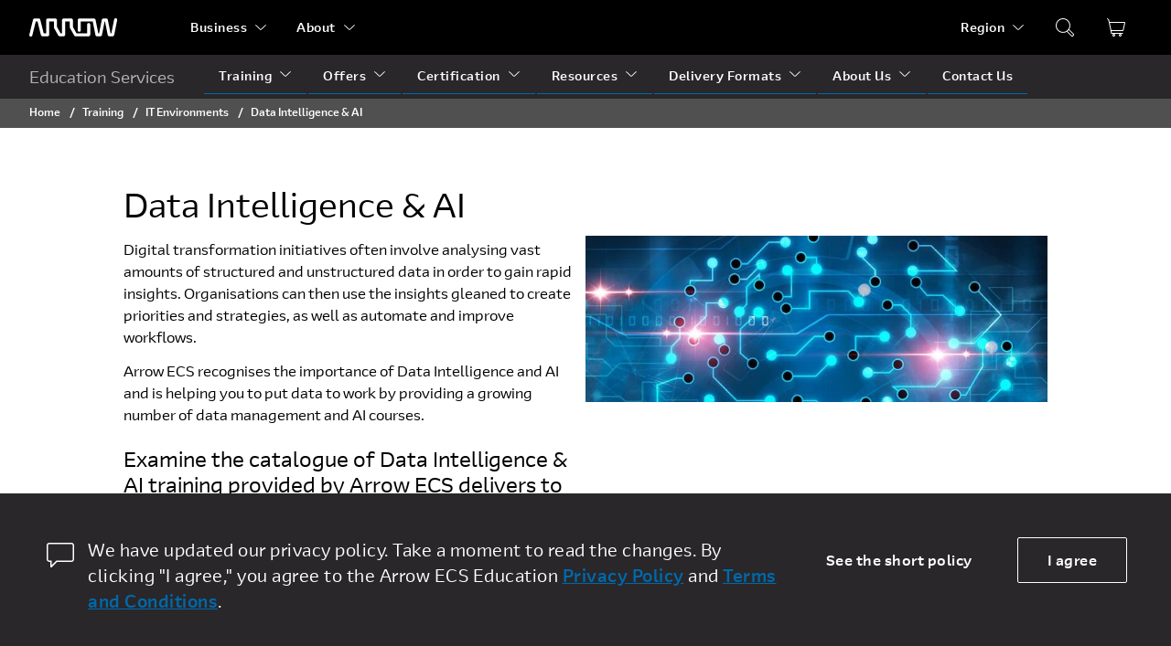

--- FILE ---
content_type: text/html; charset=utf-8
request_url: https://edu.arrow.com/ch/training/it-environments/data-intelligence-ai/
body_size: 239961
content:


<!DOCTYPE html>
<html lang="de-ch">
<head>
    


<meta name="viewport" content="width=device-width" />
<title>Data Intelligence &amp; AI | Arrow Education</title>



    <meta property="og:title" content="Data Intelligence &amp; AI" />
    <meta property="og:description" content="Data Intelligence &amp; AI" />

<meta property="og:type" content="website" />


<meta property="og:image:width" content="1200" />
<meta property="og:image:height" content="630" />
<meta property="og:url" content="https://edu.arrow.com/ch/training/it-environments/data-intelligence-ai/" />
<meta name="twitter:card" content="summary_large_image" />

    <meta name="twitter:title" content="Data Intelligence &amp; AI" />
    <meta name="twitter:description" content="Data Intelligence &amp; AI" />

<meta name="twitter:site" content="" />



<link rel="shortcut icon" type="image/x-icon" href="/Assets/images/favicons/favicon-16x16.png" sizes="16x16">
<link rel="shortcut icon" type="image/x-icon" href="/Assets/images/favicons/favicon-32x32.png" sizes="32x32">
<link rel="shortcut icon" type="image/x-icon" href="/Assets/images/favicons/favicon-96x96.png" sizes="96x96">
<link rel="apple-touch-icon" href="/Assets/images/favicons/apple-icon.png">
<link rel="stylesheet" href="https://unpkg.com/swiper/swiper-bundle.min.css" />
<link href="/Assets/css/styles.css" rel="stylesheet" />





<!-- Global site tag (gtag.js) - Google Analytics -->
<script async src="https://www.googletagmanager.com/gtag/js?id=AW-933649152"></script>
<script>
  window.dataLayer = window.dataLayer || [];
  function gtag(){dataLayer.push(arguments);}
  gtag('js', new Date());

  gtag('config', 'AW-933649152');
</script>


<!-- Google Tag Manager -->
<script>(function(w,d,s,l,i){w[l]=w[l]||[];w[l].push({'gtm.start':
new Date().getTime(),event:'gtm.js'});var f=d.getElementsByTagName(s)[0],
j=d.createElement(s),dl=l!='dataLayer'?'&l='+l:'';j.async=true;j.src=
'https://www.googletagmanager.com/gtm.js?id='+i+dl;f.parentNode.insertBefore(j,f);
})(window,document,'script','dataLayer','GTM-TJ5ZCL');</script>
<!-- End Google Tag Manager -->
</head>
<body class="country-ch">

<!-- Google Tag Manager (noscript) -->
<noscript><iframe src="https://www.googletagmanager.com/ns.html?id=GTM-TJ5ZCL"
height="0" width="0" style="display:none;visibility:hidden"></iframe></noscript>
<!-- End Google Tag Manager (noscript) -->        


<header class="desktop-view">
    <div class="global-header">
        <div class="container h-space-between">
            <div class="flex">
                <a href="/ch" class="brand">
                    <svg xmlns="http://www.w3.org/2000/svg" width="96" height="20" viewBox="0 0 96 20">
                        <path fill="#FFF" fill-rule="evenodd" d="M64.9344606,5.21841326 C65.8708579,5.21841326 66.6288411,5.95628984 66.6288411,6.86087395 L66.6288411,18.0554519 C66.6288411,18.9617142 65.8708579,19.6979125 64.9344606,19.6979125 L50.6059188,19.6979125 C50.4485597,19.6979125 50.2945251,19.6755357 50.1465854,19.6346979 C49.714402,19.5166601 49.3403972,19.2347118 49.1193187,18.8414387 L44.4971727,10.6319324 C44.3603147,10.3919406 44.2910545,10.1211808 44.2910545,9.84706439 L44.2910545,3.57930911 L39.2079129,3.57930911 L39.2079129,18.0554519 C39.2079129,18.9617142 38.4482674,19.6979125 37.5124242,19.6979125 L33.1966851,19.6979125 C32.5788845,19.6979125 32.0070726,19.3689729 31.7084228,18.8414387 L27.0879391,10.6319324 C26.9538514,10.3919406 26.8818208,10.1211808 26.8818208,9.84706439 L26.8818208,3.57930911 L21.797571,3.57930911 L21.797571,18.0554519 C21.797571,18.9617142 21.0395879,19.6979125 20.1015283,19.6979125 L14.4022483,19.6979125 C13.6198855,19.6979125 12.9372574,19.1754131 12.7549646,18.438096 L9.06201292,3.57930911 L7.10998459,3.57930911 L3.34444824,18.7418617 C3.17933202,19.3980628 2.63134564,19.8651795 1.98694912,19.974826 C1.89164714,19.9910493 1.79468291,20 1.69605645,20 C1.62624221,20 1.55365756,19.9837768 1.48162699,19.974826 C1.42012397,19.9669941 1.35917503,19.9675536 1.29878017,19.953568 C0.39008688,19.7415474 -0.171197452,18.8571025 0.0471105707,17.9737764 L4.12736508,1.55252605 C4.31132007,0.815768309 4.99228595,0.29550658 5.77464871,0.29550658 L10.3973488,0.29550658 C11.1808197,0.29550658 11.8617856,0.815768309 12.0435243,1.55252605 L15.7381382,16.4135506 L18.4077018,16.4135506 L18.4077018,1.936289 C18.4077018,1.03058606 19.1679013,0.29550658 20.1015283,0.29550658 L28.5762014,0.29550658 C29.5125987,0.29550658 30.2722441,1.03058606 30.2722441,1.936289 L30.2722441,9.42693906 L34.205113,16.4135506 L35.8158273,16.4135506 L35.8158273,1.936289 C35.8158273,1.03058606 36.5760268,0.29550658 37.5124242,0.29550658 L45.9843269,0.29550658 C46.9201701,0.29550658 47.6792615,1.03058606 47.6792615,1.936289 L47.6792615,9.42693906 L50.1465854,13.808326 L51.6137926,16.4135506 L63.24008,16.4135506 L63.24008,6.86087395 C63.24008,5.95628984 63.9997255,5.21841326 64.9344606,5.21841326 Z M94.7430358,0.0300052717 C95.2256406,0.121750351 95.6173761,0.404817485 95.8561851,0.780748541 C96.1797686,1.29094069 95.8561851,3.07941031 95.8561851,3.07941031 L92.787683,18.3695109 C92.6336484,19.1403934 91.9360601,19.6975769 91.123777,19.6975769 L87.4275008,19.6975769 C86.6174339,19.6975769 85.9165211,19.1403934 85.7641488,18.3695109 L82.7948272,3.57897345 L82.3532244,3.57897345 L79.3850111,18.3695109 C79.2293142,19.1403934 78.53228,19.6975769 77.7205509,19.6975769 L74.0220584,19.6975769 C73.2125456,19.6975769 72.5155114,19.1403934 72.3603686,18.3695109 L69.3993583,3.61253873 L69.3927093,3.57897345 L56.3069718,3.57897345 L56.3069718,13.1316501 C56.3069718,14.0384719 55.5489887,14.7718731 54.6109291,14.7718731 C53.676194,14.7718731 52.9171026,14.0384719 52.9171026,13.1316501 L52.9171026,1.93651277 C52.9171026,1.03080982 53.676194,0.295170927 54.6109291,0.295170927 L70.7889941,0.295170927 C71.6001691,0.295170927 72.2983115,0.852354456 72.4523461,1.62435573 L75.4222218,16.4137744 L76.3242661,16.4137744 L79.2930336,1.62435573 C79.4481763,0.852354456 80.1457646,0.295170927 80.9574937,0.295170927 L84.1916661,0.295170927 C85.0017329,0.295170927 85.6998753,0.852354456 85.8550181,1.62435573 L88.8226774,16.4137744 L89.7280462,16.4137744 L92.7555463,1.32730307 C92.9350686,0.437263915 93.8243691,-0.14117762 94.7430358,0.0300052717 Z" />
                    </svg>
                </a>
                <nav>
                    <ul class="global-nav">
                        


            <li>
                <div class="flex v-centered">
                    <a href="javascript:;" class="nav-link">Business</a>
                    <!-- arrow down -->
                    <svg xmlns="http://www.w3.org/2000/svg" width="24" height="24" viewBox="0 0 24 24" fill="#ffffff"
                         class="arrow down">
                        <path fill-rule="evenodd" d="M20.7343997,7.20340672 C21.0369343,6.9196125 21.5124245,6.93461618 21.7964369,7.23691839 C22.05463,7.51173857 22.0656928,7.92938754 21.8382717,8.21627127 L21.7628995,8.29813984 L12.8478053,16.6609927 C12.4000257,17.0810349 11.7203768,17.1107014 11.2398501,16.7502163 L11.1326902,16.6601017 L2.23653106,8.29760525 C1.93429195,8.01349685 1.91977114,7.53835648 2.20409793,7.23634952 C2.46257683,6.96179775 2.87905475,6.92484705 3.17971854,7.1338526 L3.26616944,7.20394131 L11.9903648,15.4047756 L20.7343997,7.20340672 Z" />
                    </svg>
                    <!-- arrow up -->
                    <svg xmlns="http://www.w3.org/2000/svg" width="24" height="24" viewBox="0 0 24 24" fill="#ffffff"
                         class="arrow up">
                        <path fill-rule="evenodd" d="M20.7343997,7.20340672 C21.0369343,6.9196125 21.5124245,6.93461618 21.7964369,7.23691839 C22.05463,7.51173857 22.0656928,7.92938754 21.8382717,8.21627127 L21.7628995,8.29813984 L12.8478053,16.6609927 C12.4000257,17.0810349 11.7203768,17.1107014 11.2398501,16.7502163 L11.1326902,16.6601017 L2.23653106,8.29760525 C1.93429195,8.01349685 1.91977114,7.53835648 2.20409793,7.23634952 C2.46257683,6.96179775 2.87905475,6.92484705 3.17971854,7.1338526 L3.26616944,7.20394131 L11.9903648,15.4043523 L20.7343997,7.20340672 Z" transform="matrix(1 0 0 -1 0 24)" />
                    </svg>
                </div>
                <ul class="dropdown-menu">

                            <li>
                                <div class="flex v-centered">
                                    <a href="https://www.arrow.com/" class="nav-link">Electronic Components</a>
                                </div>
                            </li>
                            <li>
                                <div class="flex v-centered">
                                    <a href="https://www.arrow.com/ecs/" class="nav-link">Enterprise Computing Solutions</a>
                                </div>
                            </li>
                            <li>
                                <div class="flex v-centered">
                                    <a href="https://www.arrow.com/ais" class="nav-link">Arrow Intelligent Solutions</a>
                                </div>
                            </li>
                </ul>
            </li>
            <li>
                <div class="flex v-centered">
                    <a href="javascript:;" class="nav-link">About</a>
                    <!-- arrow down -->
                    <svg xmlns="http://www.w3.org/2000/svg" width="24" height="24" viewBox="0 0 24 24" fill="#ffffff"
                         class="arrow down">
                        <path fill-rule="evenodd" d="M20.7343997,7.20340672 C21.0369343,6.9196125 21.5124245,6.93461618 21.7964369,7.23691839 C22.05463,7.51173857 22.0656928,7.92938754 21.8382717,8.21627127 L21.7628995,8.29813984 L12.8478053,16.6609927 C12.4000257,17.0810349 11.7203768,17.1107014 11.2398501,16.7502163 L11.1326902,16.6601017 L2.23653106,8.29760525 C1.93429195,8.01349685 1.91977114,7.53835648 2.20409793,7.23634952 C2.46257683,6.96179775 2.87905475,6.92484705 3.17971854,7.1338526 L3.26616944,7.20394131 L11.9903648,15.4047756 L20.7343997,7.20340672 Z" />
                    </svg>
                    <!-- arrow up -->
                    <svg xmlns="http://www.w3.org/2000/svg" width="24" height="24" viewBox="0 0 24 24" fill="#ffffff"
                         class="arrow up">
                        <path fill-rule="evenodd" d="M20.7343997,7.20340672 C21.0369343,6.9196125 21.5124245,6.93461618 21.7964369,7.23691839 C22.05463,7.51173857 22.0656928,7.92938754 21.8382717,8.21627127 L21.7628995,8.29813984 L12.8478053,16.6609927 C12.4000257,17.0810349 11.7203768,17.1107014 11.2398501,16.7502163 L11.1326902,16.6601017 L2.23653106,8.29760525 C1.93429195,8.01349685 1.91977114,7.53835648 2.20409793,7.23634952 C2.46257683,6.96179775 2.87905475,6.92484705 3.17971854,7.1338526 L3.26616944,7.20394131 L11.9903648,15.4043523 L20.7343997,7.20340672 Z" transform="matrix(1 0 0 -1 0 24)" />
                    </svg>
                </div>
                <ul class="dropdown-menu">

                            <li>
                                <div class="flex v-centered">
                                    <a href="https://www.arrow.com/en/fiveyearsout" class="nav-link">Five Years Out</a>
                                </div>
                            </li>
                            <li>
                                <div class="flex v-centered">
                                    <a href="https://careers.arrow.com/us/en" class="nav-link">Careers</a>
                                </div>
                            </li>
                            <li>
                                <div class="flex v-centered">
                                    <a href="https://investor.arrow.com/investors/" class="nav-link">Investor Relations</a>
                                </div>
                            </li>
                            <li>
                                <div class="flex v-centered">
                                    <a href="https://www.arrow.com/en/about-arrow/overview" class="nav-link">Company Overview</a>
                                </div>
                            </li>
                </ul>
            </li>

                    </ul>
                </nav>
            </div>
            <div class="flex v-centered">
                <nav class="h-100p">
                    <ul class="utility-nav" id="utility-nav">
                        

<li class="relative-pos">
    <div class="flex v-centered">
        <a href="javascript:;" class="nav-link">Region</a>
        <!-- arrow down -->
        <svg xmlns="http://www.w3.org/2000/svg" width="24" height="24" viewBox="0 0 24 24" fill="#ffffff"
                class="arrow down">
            <path fill-rule="evenodd" d="M20.7343997,7.20340672 C21.0369343,6.9196125 21.5124245,6.93461618 21.7964369,7.23691839 C22.05463,7.51173857 22.0656928,7.92938754 21.8382717,8.21627127 L21.7628995,8.29813984 L12.8478053,16.6609927 C12.4000257,17.0810349 11.7203768,17.1107014 11.2398501,16.7502163 L11.1326902,16.6601017 L2.23653106,8.29760525 C1.93429195,8.01349685 1.91977114,7.53835648 2.20409793,7.23634952 C2.46257683,6.96179775 2.87905475,6.92484705 3.17971854,7.1338526 L3.26616944,7.20394131 L11.9903648,15.4047756 L20.7343997,7.20340672 Z" />
        </svg>
        <!-- arrow up -->
        <svg xmlns="http://www.w3.org/2000/svg" width="24" height="24" viewBox="0 0 24 24" fill="#ffffff"
                class="arrow up">
            <path fill-rule="evenodd" d="M20.7343997,7.20340672 C21.0369343,6.9196125 21.5124245,6.93461618 21.7964369,7.23691839 C22.05463,7.51173857 22.0656928,7.92938754 21.8382717,8.21627127 L21.7628995,8.29813984 L12.8478053,16.6609927 C12.4000257,17.0810349 11.7203768,17.1107014 11.2398501,16.7502163 L11.1326902,16.6601017 L2.23653106,8.29760525 C1.93429195,8.01349685 1.91977114,7.53835648 2.20409793,7.23634952 C2.46257683,6.96179775 2.87905475,6.92484705 3.17971854,7.1338526 L3.26616944,7.20394131 L11.9903648,15.4043523 L20.7343997,7.20340672 Z" transform="matrix(1 0 0 -1 0 24)" />
        </svg>
    </div>
    <ul class="dropdown-menu multi-selection">
        <li class="nav-title">
            <div class="flex v-centered">
                
            </div>
        </li>

                <li>
                    <div class="flex v-centered">
                        <a href="/us" class="nav-link">North America</a>
                    </div>
                </li>
                <li>
                    <div class="flex v-centered">
                        <a href="/at" class="nav-link">Austria</a>
                    </div>
                </li>
                <li>
                    <div class="flex v-centered">
                        <a href="/baltics" class="nav-link">Baltics</a>
                    </div>
                </li>
                <li>
                    <div class="flex v-centered">
                        <a href="/be" class="nav-link">Belgium</a>
                    </div>
                </li>
                <li>
                    <div class="flex v-centered">
                        <a href="/bg" class="nav-link">Bulgaria</a>
                    </div>
                </li>
                <li>
                    <div class="flex v-centered">
                        <a href="/hr" class="nav-link">Croatia</a>
                    </div>
                </li>
                <li>
                    <div class="flex v-centered">
                        <a href="/cy" class="nav-link">Cyprus</a>
                    </div>
                </li>
                <li>
                    <div class="flex v-centered">
                        <a href="/cz" class="nav-link">Czech Republic</a>
                    </div>
                </li>
                <li>
                    <div class="flex v-centered">
                        <a href="/dk" class="nav-link">Denmark</a>
                    </div>
                </li>
                <li>
                    <div class="flex v-centered">
                        <a href="/de" class="nav-link">Deutschland</a>
                    </div>
                </li>
                <li>
                    <div class="flex v-centered">
                        <a href="/fi" class="nav-link">Finland</a>
                    </div>
                </li>
                <li>
                    <div class="flex v-centered">
                        <a href="/fr" class="nav-link">France</a>
                    </div>
                </li>
                <li>
                    <div class="flex v-centered">
                        <a href="/gr" class="nav-link">Greece</a>
                    </div>
                </li>
                <li>
                    <div class="flex v-centered">
                        <a href="/hu" class="nav-link">Hungary</a>
                    </div>
                </li>
                <li>
                    <div class="flex v-centered">
                        <a href="/it" class="nav-link">Italy</a>
                    </div>
                </li>
                <li>
                    <div class="flex v-centered">
                        <a href="/lu" class="nav-link">Luxembourg</a>
                    </div>
                </li>
                <li>
                    <div class="flex v-centered">
                        <a href="/nl" class="nav-link">Netherlands</a>
                    </div>
                </li>
                <li>
                    <div class="flex v-centered">
                        <a href="/no" class="nav-link">Norway</a>
                    </div>
                </li>
                <li>
                    <div class="flex v-centered">
                        <a href="/pl" class="nav-link">Poland</a>
                    </div>
                </li>
                <li>
                    <div class="flex v-centered">
                        <a href="/ro" class="nav-link">Romania</a>
                    </div>
                </li>
                <li>
                    <div class="flex v-centered">
                        <a href="/sk" class="nav-link">Slovakia</a>
                    </div>
                </li>
                <li>
                    <div class="flex v-centered">
                        <a href="/si" class="nav-link">Slovenia</a>
                    </div>
                </li>
                <li>
                    <div class="flex v-centered">
                        <a href="/es" class="nav-link">Spain</a>
                    </div>
                </li>
                <li>
                    <div class="flex v-centered">
                        <a href="/se" class="nav-link">Sweden</a>
                    </div>
                </li>
                <li class="active">
                    <div class="flex v-centered">
                        <a href="/ch" class="nav-link">Switzerland</a>
                    </div>
                </li>
                <li>
                    <div class="flex v-centered">
                        <a href="/uk" class="nav-link">United Kingdom</a>
                    </div>
                </li>

    </ul>
</li>

                    </ul>
                </nav>
                    <a href="javascript:;" class="search-toggle" data-id="search-toggle">
                        <svg xmlns="http://www.w3.org/2000/svg" width="24" height="24" viewBox="0 0 24 24" fill="#ffffff">
                            <path fill-rule="evenodd" d="M9.96519807,2 C14.3642555,2 17.9303961,5.56670364 17.9303961,9.96645554 C17.9303961,11.4716118 17.5130415,12.8792742 16.787762,14.0799958 L16.8465436,14.1285439 L21.5649588,18.8691135 C22.1096327,19.4163449 22.1427362,20.2801658 21.664942,20.8658861 L21.5625714,20.9791459 L20.979307,21.5625023 C20.4325213,22.1093744 19.5672395,22.1435539 18.9806418,21.6650409 L18.8648722,21.560154 L14.1242176,16.7976434 L14.1051411,16.7736775 C12.8987218,17.5091882 11.481435,17.9329111 9.96519807,17.9329111 C5.56614065,17.9329111 2,14.3662075 2,9.96645554 C2,5.56670364 5.56614065,2 9.96519807,2 Z M14.9297966,16.196559 L19.5712456,20.8583605 C19.7440569,21.0311991 20.0123093,21.0504034 20.2063297,20.9159734 L20.2752763,20.8583605 L20.8585407,20.2750041 C21.0310755,20.102442 21.0505273,19.8346635 20.916705,19.640634 L20.8593365,19.5716599 L16.2149668,14.9058495 C15.8371153,15.383443 15.4057011,15.8167042 14.9297966,16.196559 Z M9.96519807,2.99580694 C6.11602282,2.99580694 2.99564976,6.11667263 2.99564976,9.96645554 C2.99564976,13.8162385 6.11602282,16.9371041 9.96519807,16.9371041 C13.8143733,16.9371041 16.9347464,13.8162385 16.9347464,9.96645554 C16.9347464,6.11667263 13.8143733,2.99580694 9.96519807,2.99580694 Z" />
                        </svg>
                    </a>
                    <div class="relative-pos">
                        <form class="search-nav" data-id="search-nav">
                            <input minlength="2" type="search" placeholder="Kurssuche" data-url="/ch/search-results/">
                            <svg xmlns="http://www.w3.org/2000/svg" width="24" height="24" viewBox="0 0 24 24" fill="#ffffff" data-btn="search-trigger">
                                <path fill-rule="evenodd" d="M9.96519807,2 C14.3642555,2 17.9303961,5.56670364 17.9303961,9.96645554 C17.9303961,11.4716118 17.5130415,12.8792742 16.787762,14.0799958 L16.8465436,14.1285439 L21.5649588,18.8691135 C22.1096327,19.4163449 22.1427362,20.2801658 21.664942,20.8658861 L21.5625714,20.9791459 L20.979307,21.5625023 C20.4325213,22.1093744 19.5672395,22.1435539 18.9806418,21.6650409 L18.8648722,21.560154 L14.1242176,16.7976434 L14.1051411,16.7736775 C12.8987218,17.5091882 11.481435,17.9329111 9.96519807,17.9329111 C5.56614065,17.9329111 2,14.3662075 2,9.96645554 C2,5.56670364 5.56614065,2 9.96519807,2 Z M14.9297966,16.196559 L19.5712456,20.8583605 C19.7440569,21.0311991 20.0123093,21.0504034 20.2063297,20.9159734 L20.2752763,20.8583605 L20.8585407,20.2750041 C21.0310755,20.102442 21.0505273,19.8346635 20.916705,19.640634 L20.8593365,19.5716599 L16.2149668,14.9058495 C15.8371153,15.383443 15.4057011,15.8167042 14.9297966,16.196559 Z M9.96519807,2.99580694 C6.11602282,2.99580694 2.99564976,6.11667263 2.99564976,9.96645554 C2.99564976,13.8162385 6.11602282,16.9371041 9.96519807,16.9371041 C13.8143733,16.9371041 16.9347464,13.8162385 16.9347464,9.96645554 C16.9347464,6.11667263 13.8143733,2.99580694 9.96519807,2.99580694 Z" />
                            </svg>
                        </form>
                    </div>
                                    <div class="cart-list">
                        <a href="javascript:;" class="cart-list-toggle">
                            <span class="cart-list-indicator" data-count="0">0</span>
                            <svg xmlns="http://www.w3.org/2000/svg" width="24" height="24" viewBox="0 0 24 24" fill="#ffffff">
                                <path fill-rule="evenodd" d="M2.78927814,2.09029262 L2.85846516,2.14863831 L4.30536118,3.60884324 C4.35091143,3.65481248 4.38690079,3.70892487 4.41164577,3.76804183 L4.44011953,3.86007836 L4.87990499,5.99078911 C4.88636588,5.98931658 4.89285523,5.98790363 4.8993726,5.98655096 C4.96654809,5.97260886 5.03497828,5.96558268 5.10358934,5.96558268 L20.9964357,5.96558268 C21.5506889,5.96558268 22,6.41426101 22,6.96773377 C22,7.04127478 21.9918936,7.11459237 21.9758274,7.18636203 L20.1811058,15.2035707 C20.0785937,15.6615028 19.6716103,15.9870935 19.2017141,15.9870935 L6.959,15.987 L7.37083257,18.0605441 L19.0021431,18.0609528 C19.2484779,18.0609528 19.453354,18.2382084 19.4958409,18.4719594 L19.5039253,18.5620283 C19.5039253,18.8080162 19.3264197,19.0126038 19.0923391,19.0550309 L19.0021431,19.0631039 L16.9440173,19.0621082 C17.5551753,19.2534062 17.9985788,19.8233815 17.9985788,20.4967734 C17.9985788,21.3269825 17.3246122,22 16.4932323,22 C15.6618524,22 14.9878858,21.3269825 14.9878858,20.4967734 C14.9878858,19.8232351 15.4314821,19.2531584 16.042846,19.0619835 L9.91906699,19.0621082 C10.5302251,19.2534062 10.9736285,19.8233815 10.9736285,20.4967734 C10.9736285,21.3269825 10.2996619,22 9.46828201,22 C8.6369021,22 7.96293552,21.3269825 7.96293552,20.4967734 C7.96293552,19.8233815 8.40633897,19.2534062 9.01749703,19.0621082 L6.9593712,19.0631039 C6.74977712,19.0631039 6.56575538,18.9336607 6.49184267,18.7441099 L6.46715363,18.6593959 L5.84520474,15.524138 C5.83371392,15.4662125 5.83272154,15.4086424 5.84091162,15.3533911 C5.81823256,15.3013018 5.80157805,15.2460834 5.78967037,15.1888716 L4.33532775,8.20889669 C4.32638323,8.19241863 4.31831297,8.17532674 4.3111905,8.1576693 L4.28505585,8.07108701 L3.48703863,4.20780968 L2.14509925,2.85351286 C1.97183683,2.67865673 1.95391155,2.40855445 2.09041995,2.21398451 L2.14884792,2.14489492 C2.32395064,1.97187649 2.59443382,1.95397645 2.78927814,2.09029262 Z M9.46828201,19.9956978 C9.19115537,19.9956978 8.96649985,20.220037 8.96649985,20.4967734 C8.96649985,20.7735098 9.19115537,20.9978489 9.46828201,20.9978489 C9.74540864,20.9978489 9.97006417,20.7735098 9.97006417,20.4967734 C9.97006417,20.220037 9.74540864,19.9956978 9.46828201,19.9956978 Z M16.4932323,19.9956978 C16.2161056,19.9956978 15.9914501,20.220037 15.9914501,20.4967734 C15.9914501,20.7735098 16.2161056,20.9978489 16.4932323,20.9978489 C16.7703589,20.9978489 16.9950144,20.7735098 16.9950144,20.4967734 C16.9950144,20.220037 16.7703589,19.9956978 16.4932323,19.9956978 Z M20.9964357,6.96773377 L5.10358934,6.96773377 L6.77223684,14.9849424 L19.2017141,14.9849424 L20.9964357,6.96773377 Z" />
                            </svg>
                        </a>
                        <div class="cart-menu">
                            <div class="cart-menu-header">
                                <h5 class="m-right-half"> Shopping cart</h5><h5 class="bold m-right-half">
                                    ( <span class="cart-menu-total">0</span> items )
                                </h5>
                                <a href="javascript:;" class="remove-all"> Remove all </a>
                            </div>
                            <div class="cart-menu-body">
                                <div class="table">
                                    <div class="table-body">
                                    </div>
                                </div>
                                <div class="cart-menu-subtotal" data-count="0">
                                    <h6 class="bold"> Subtotal</h6>
                                    <span>(Before tax)</span>
                                    <h6 class="bold">0</h6>
                                </div>
                            </div>
                            <div class="cart-menu-footer">
                                <a href="/ch/your-cart/" class="button-sml button-primary-solid">View Shopping Cart</a>
                            </div>
                        </div>
                        <div>

                            <input type="hidden"
                                   data-i18n-id="cart-success-toast"
                                   data-i18n-msg="Item added to your cart."
                                   data-i18n-btn-href="/ch/your-cart/"
                                   data-i18n-btn-name="View Cart">
                            <input type="hidden"
                                   data-i18n-id="cart-neutral-toast"
                                   data-i18n-msg="Item is already added to your cart."
                                   data-i18n-btn-href="/ch/your-cart/"
                                   data-i18n-btn-name="View Cart">
                            <input type="hidden"
                                   data-i18n-id="cart-warning-toast"
                                   data-i18n-msg=""
                                   data-i18n-btn-href="/ch/your-cart/"
                                   data-i18n-btn-name="View Cart">
                            <input type="hidden"
                                   data-i18n-id="cart-currency"
                                   data-i18n-locale="de-CH"
                                   data-i18n-currency="CHf">
                        </div>
                    </div>
            </div>
        </div>
    </div>
    <div class="site-header">
        <div class="container">
            <div class="flex">
                <a href="javascript:;" class="site-name">
                    Education Services
                </a>
                <nav>
                    <ul class="site-nav">
                        

        <li class="">
            <div class="flex v-centered">
                <a href="javascript:;" class="nav-link">Training</a>
                    <!-- arrow down -->
                    <svg xmlns="http://www.w3.org/2000/svg" width="24" height="24" viewBox="0 0 24 24" fill="#ffffff"
                         class="arrow down">
                        <path fill-rule="evenodd" d="M20.7343997,7.20340672 C21.0369343,6.9196125 21.5124245,6.93461618 21.7964369,7.23691839 C22.05463,7.51173857 22.0656928,7.92938754 21.8382717,8.21627127 L21.7628995,8.29813984 L12.8478053,16.6609927 C12.4000257,17.0810349 11.7203768,17.1107014 11.2398501,16.7502163 L11.1326902,16.6601017 L2.23653106,8.29760525 C1.93429195,8.01349685 1.91977114,7.53835648 2.20409793,7.23634952 C2.46257683,6.96179775 2.87905475,6.92484705 3.17971854,7.1338526 L3.26616944,7.20394131 L11.9903648,15.4047756 L20.7343997,7.20340672 Z" />
                    </svg>
                    <!-- arrow up -->
                    <svg xmlns="http://www.w3.org/2000/svg" width="24" height="24" viewBox="0 0 24 24" fill="#ffffff"
                         class="arrow up">
                        <path fill-rule="evenodd" d="M20.7343997,7.20340672 C21.0369343,6.9196125 21.5124245,6.93461618 21.7964369,7.23691839 C22.05463,7.51173857 22.0656928,7.92938754 21.8382717,8.21627127 L21.7628995,8.29813984 L12.8478053,16.6609927 C12.4000257,17.0810349 11.7203768,17.1107014 11.2398501,16.7502163 L11.1326902,16.6601017 L2.23653106,8.29760525 C1.93429195,8.01349685 1.91977114,7.53835648 2.20409793,7.23634952 C2.46257683,6.96179775 2.87905475,6.92484705 3.17971854,7.1338526 L3.26616944,7.20394131 L11.9903648,15.4043523 L20.7343997,7.20340672 Z" transform="matrix(1 0 0 -1 0 24)" />
                    </svg>
            </div>
                <ul class="dropdown-menu">

                        <li class="relative-pos ">
                            <div class="flex v-centered">
                                <a href="/ch/training/it-environments/" class="nav-link">IT Environments</a>

                            </div>
                        </li>
                        <li class="relative-pos ">
                            <div class="flex v-centered">
                                <a href="/ch/training/technology-providers/" class="nav-link">Technology Providers</a>

                            </div>
                        </li>
                        <li class="relative-pos ">
                            <div class="flex v-centered">
                                <a href="/ch/training/schedule/" class="nav-link">Schedule</a>

                            </div>
                        </li>
                        <li class="relative-pos ">
                            <div class="flex v-centered">
                                <a href="/ch/training/guaranteed-to-run/" class="nav-link">Guaranteed to Run</a>

                            </div>
                        </li>
                </ul>
        </li>
        <li class="">
            <div class="flex v-centered">
                <a href="javascript:;" class="nav-link">Offers</a>
                    <!-- arrow down -->
                    <svg xmlns="http://www.w3.org/2000/svg" width="24" height="24" viewBox="0 0 24 24" fill="#ffffff"
                         class="arrow down">
                        <path fill-rule="evenodd" d="M20.7343997,7.20340672 C21.0369343,6.9196125 21.5124245,6.93461618 21.7964369,7.23691839 C22.05463,7.51173857 22.0656928,7.92938754 21.8382717,8.21627127 L21.7628995,8.29813984 L12.8478053,16.6609927 C12.4000257,17.0810349 11.7203768,17.1107014 11.2398501,16.7502163 L11.1326902,16.6601017 L2.23653106,8.29760525 C1.93429195,8.01349685 1.91977114,7.53835648 2.20409793,7.23634952 C2.46257683,6.96179775 2.87905475,6.92484705 3.17971854,7.1338526 L3.26616944,7.20394131 L11.9903648,15.4047756 L20.7343997,7.20340672 Z" />
                    </svg>
                    <!-- arrow up -->
                    <svg xmlns="http://www.w3.org/2000/svg" width="24" height="24" viewBox="0 0 24 24" fill="#ffffff"
                         class="arrow up">
                        <path fill-rule="evenodd" d="M20.7343997,7.20340672 C21.0369343,6.9196125 21.5124245,6.93461618 21.7964369,7.23691839 C22.05463,7.51173857 22.0656928,7.92938754 21.8382717,8.21627127 L21.7628995,8.29813984 L12.8478053,16.6609927 C12.4000257,17.0810349 11.7203768,17.1107014 11.2398501,16.7502163 L11.1326902,16.6601017 L2.23653106,8.29760525 C1.93429195,8.01349685 1.91977114,7.53835648 2.20409793,7.23634952 C2.46257683,6.96179775 2.87905475,6.92484705 3.17971854,7.1338526 L3.26616944,7.20394131 L11.9903648,15.4043523 L20.7343997,7.20340672 Z" transform="matrix(1 0 0 -1 0 24)" />
                    </svg>
            </div>
                <ul class="dropdown-menu">

                        <li class="relative-pos ">
                            <div class="flex v-centered">
                                <a href="/ch/offers/arrow-flex-for-microsoft-the-blended-learning-solution-developed-by-arrow/" class="nav-link">Arrow Flex for Microsoft - the blended learning solution</a>

                            </div>
                        </li>
                        <li class="relative-pos ">
                            <div class="flex v-centered">
                                <a href="/ch/offers/arrow-flex-for-microsoft/" class="nav-link">Arrow Flex for Microsoft</a>

                            </div>
                        </li>
                        <li class="relative-pos ">
                            <div class="flex v-centered">
                                <a href="/ch/offers/aws-learning-subscription/" class="nav-link">AWS Learning Subscription</a>

                            </div>
                        </li>
                        <li class="relative-pos ">
                            <div class="flex v-centered">
                                <a href="/ch/offers/microsoft-365-copilot/" class="nav-link">Microsoft 365 Copilot</a>

                            </div>
                        </li>
                        <li class="relative-pos ">
                            <div class="flex v-centered">
                                <a href="/ch/offers/conquer-vmware-cloud-foundation/" class="nav-link">Conquer VMware Cloud Foundation</a>

                            </div>
                        </li>
                        <li class="relative-pos ">
                            <div class="flex v-centered">
                                <a href="/ch/offers/vmware-partner-sales-enablement-workshop/" class="nav-link">VMware Partner Sales Enablement Workshop</a>

                            </div>
                        </li>
                        <li class="relative-pos ">
                            <div class="flex v-centered">
                                <a href="/ch/offers/current-promotions/" class="nav-link">Current Promotions</a>

                            </div>
                        </li>
                </ul>
        </li>
        <li class="">
            <div class="flex v-centered">
                <a href="javascript:;" class="nav-link">Certification</a>
                    <!-- arrow down -->
                    <svg xmlns="http://www.w3.org/2000/svg" width="24" height="24" viewBox="0 0 24 24" fill="#ffffff"
                         class="arrow down">
                        <path fill-rule="evenodd" d="M20.7343997,7.20340672 C21.0369343,6.9196125 21.5124245,6.93461618 21.7964369,7.23691839 C22.05463,7.51173857 22.0656928,7.92938754 21.8382717,8.21627127 L21.7628995,8.29813984 L12.8478053,16.6609927 C12.4000257,17.0810349 11.7203768,17.1107014 11.2398501,16.7502163 L11.1326902,16.6601017 L2.23653106,8.29760525 C1.93429195,8.01349685 1.91977114,7.53835648 2.20409793,7.23634952 C2.46257683,6.96179775 2.87905475,6.92484705 3.17971854,7.1338526 L3.26616944,7.20394131 L11.9903648,15.4047756 L20.7343997,7.20340672 Z" />
                    </svg>
                    <!-- arrow up -->
                    <svg xmlns="http://www.w3.org/2000/svg" width="24" height="24" viewBox="0 0 24 24" fill="#ffffff"
                         class="arrow up">
                        <path fill-rule="evenodd" d="M20.7343997,7.20340672 C21.0369343,6.9196125 21.5124245,6.93461618 21.7964369,7.23691839 C22.05463,7.51173857 22.0656928,7.92938754 21.8382717,8.21627127 L21.7628995,8.29813984 L12.8478053,16.6609927 C12.4000257,17.0810349 11.7203768,17.1107014 11.2398501,16.7502163 L11.1326902,16.6601017 L2.23653106,8.29760525 C1.93429195,8.01349685 1.91977114,7.53835648 2.20409793,7.23634952 C2.46257683,6.96179775 2.87905475,6.92484705 3.17971854,7.1338526 L3.26616944,7.20394131 L11.9903648,15.4043523 L20.7343997,7.20340672 Z" transform="matrix(1 0 0 -1 0 24)" />
                    </svg>
            </div>
                <ul class="dropdown-menu">

                        <li class="relative-pos ">
                            <div class="flex v-centered">
                                <a href="/ch/certification/the-value-of-certification/" class="nav-link">The Value of Certification</a>

                            </div>
                        </li>
                        <li class="relative-pos ">
                            <div class="flex v-centered">
                                <a href="/ch/certification/check-point/" class="nav-link">Check Point</a>

                            </div>
                        </li>
                        <li class="relative-pos ">
                            <div class="flex v-centered">
                                <a href="/ch/certification/citrix/" class="nav-link">Citrix</a>

                            </div>
                        </li>
                        <li class="relative-pos ">
                            <div class="flex v-centered">
                                <a href="/ch/certification/fortinet-certifications/" class="nav-link">Fortinet</a>

                            </div>
                        </li>
                        <li class="relative-pos ">
                            <div class="flex v-centered">
                                <a href="/ch/certification/microsoft/" class="nav-link">Microsoft</a>

                            </div>
                        </li>
                        <li class="relative-pos ">
                            <div class="flex v-centered">
                                <a href="/ch/certification/omnissa-certification/" class="nav-link">Omnissa</a>

                            </div>
                        </li>
                        <li class="relative-pos ">
                            <div class="flex v-centered">
                                <a href="/ch/certification/splunk/" class="nav-link">Splunk</a>

                            </div>
                        </li>
                        <li class="relative-pos ">
                            <div class="flex v-centered">
                                <a href="/ch/certification/symantec-by-broadcom/" class="nav-link">Symantec by Broadcom</a>

                            </div>
                        </li>
                        <li class="relative-pos ">
                            <div class="flex v-centered">
                                <a href="/ch/certification/veeam/" class="nav-link">Veeam</a>

                            </div>
                        </li>
                        <li class="relative-pos ">
                            <div class="flex v-centered">
                                <a href="/ch/certification/vmware/" class="nav-link">VMware</a>

                            </div>
                        </li>
                </ul>
        </li>
        <li class="">
            <div class="flex v-centered">
                <a href="javascript:;" class="nav-link">Resources</a>
                    <!-- arrow down -->
                    <svg xmlns="http://www.w3.org/2000/svg" width="24" height="24" viewBox="0 0 24 24" fill="#ffffff"
                         class="arrow down">
                        <path fill-rule="evenodd" d="M20.7343997,7.20340672 C21.0369343,6.9196125 21.5124245,6.93461618 21.7964369,7.23691839 C22.05463,7.51173857 22.0656928,7.92938754 21.8382717,8.21627127 L21.7628995,8.29813984 L12.8478053,16.6609927 C12.4000257,17.0810349 11.7203768,17.1107014 11.2398501,16.7502163 L11.1326902,16.6601017 L2.23653106,8.29760525 C1.93429195,8.01349685 1.91977114,7.53835648 2.20409793,7.23634952 C2.46257683,6.96179775 2.87905475,6.92484705 3.17971854,7.1338526 L3.26616944,7.20394131 L11.9903648,15.4047756 L20.7343997,7.20340672 Z" />
                    </svg>
                    <!-- arrow up -->
                    <svg xmlns="http://www.w3.org/2000/svg" width="24" height="24" viewBox="0 0 24 24" fill="#ffffff"
                         class="arrow up">
                        <path fill-rule="evenodd" d="M20.7343997,7.20340672 C21.0369343,6.9196125 21.5124245,6.93461618 21.7964369,7.23691839 C22.05463,7.51173857 22.0656928,7.92938754 21.8382717,8.21627127 L21.7628995,8.29813984 L12.8478053,16.6609927 C12.4000257,17.0810349 11.7203768,17.1107014 11.2398501,16.7502163 L11.1326902,16.6601017 L2.23653106,8.29760525 C1.93429195,8.01349685 1.91977114,7.53835648 2.20409793,7.23634952 C2.46257683,6.96179775 2.87905475,6.92484705 3.17971854,7.1338526 L3.26616944,7.20394131 L11.9903648,15.4043523 L20.7343997,7.20340672 Z" transform="matrix(1 0 0 -1 0 24)" />
                    </svg>
            </div>
                <ul class="dropdown-menu">

                        <li class="relative-pos ">
                            <div class="flex v-centered">
                                <a href="/ch/resources/news/" class="nav-link">News</a>

                            </div>
                        </li>
                        <li class="relative-pos ">
                            <div class="flex v-centered">
                                <a href="/ch/resources/webinars/" class="nav-link">Webinars</a>

                            </div>
                        </li>
                </ul>
        </li>
        <li class="">
            <div class="flex v-centered">
                <a href="javascript:;" class="nav-link">Delivery Formats</a>
                    <!-- arrow down -->
                    <svg xmlns="http://www.w3.org/2000/svg" width="24" height="24" viewBox="0 0 24 24" fill="#ffffff"
                         class="arrow down">
                        <path fill-rule="evenodd" d="M20.7343997,7.20340672 C21.0369343,6.9196125 21.5124245,6.93461618 21.7964369,7.23691839 C22.05463,7.51173857 22.0656928,7.92938754 21.8382717,8.21627127 L21.7628995,8.29813984 L12.8478053,16.6609927 C12.4000257,17.0810349 11.7203768,17.1107014 11.2398501,16.7502163 L11.1326902,16.6601017 L2.23653106,8.29760525 C1.93429195,8.01349685 1.91977114,7.53835648 2.20409793,7.23634952 C2.46257683,6.96179775 2.87905475,6.92484705 3.17971854,7.1338526 L3.26616944,7.20394131 L11.9903648,15.4047756 L20.7343997,7.20340672 Z" />
                    </svg>
                    <!-- arrow up -->
                    <svg xmlns="http://www.w3.org/2000/svg" width="24" height="24" viewBox="0 0 24 24" fill="#ffffff"
                         class="arrow up">
                        <path fill-rule="evenodd" d="M20.7343997,7.20340672 C21.0369343,6.9196125 21.5124245,6.93461618 21.7964369,7.23691839 C22.05463,7.51173857 22.0656928,7.92938754 21.8382717,8.21627127 L21.7628995,8.29813984 L12.8478053,16.6609927 C12.4000257,17.0810349 11.7203768,17.1107014 11.2398501,16.7502163 L11.1326902,16.6601017 L2.23653106,8.29760525 C1.93429195,8.01349685 1.91977114,7.53835648 2.20409793,7.23634952 C2.46257683,6.96179775 2.87905475,6.92484705 3.17971854,7.1338526 L3.26616944,7.20394131 L11.9903648,15.4043523 L20.7343997,7.20340672 Z" transform="matrix(1 0 0 -1 0 24)" />
                    </svg>
            </div>
                <ul class="dropdown-menu">

                        <li class="relative-pos ">
                            <div class="flex v-centered">
                                <a href="/ch/delivery-formats/delivery-formats/" class="nav-link">Delivery Formats</a>

                            </div>
                        </li>
                        <li class="relative-pos ">
                            <div class="flex v-centered">
                                <a href="/ch/delivery-formats/arrow-e-learning-solutions/" class="nav-link">Arrow e-learning solutions</a>

                            </div>
                        </li>
                </ul>
        </li>
        <li class="">
            <div class="flex v-centered">
                <a href="javascript:;" class="nav-link">About Us</a>
                    <!-- arrow down -->
                    <svg xmlns="http://www.w3.org/2000/svg" width="24" height="24" viewBox="0 0 24 24" fill="#ffffff"
                         class="arrow down">
                        <path fill-rule="evenodd" d="M20.7343997,7.20340672 C21.0369343,6.9196125 21.5124245,6.93461618 21.7964369,7.23691839 C22.05463,7.51173857 22.0656928,7.92938754 21.8382717,8.21627127 L21.7628995,8.29813984 L12.8478053,16.6609927 C12.4000257,17.0810349 11.7203768,17.1107014 11.2398501,16.7502163 L11.1326902,16.6601017 L2.23653106,8.29760525 C1.93429195,8.01349685 1.91977114,7.53835648 2.20409793,7.23634952 C2.46257683,6.96179775 2.87905475,6.92484705 3.17971854,7.1338526 L3.26616944,7.20394131 L11.9903648,15.4047756 L20.7343997,7.20340672 Z" />
                    </svg>
                    <!-- arrow up -->
                    <svg xmlns="http://www.w3.org/2000/svg" width="24" height="24" viewBox="0 0 24 24" fill="#ffffff"
                         class="arrow up">
                        <path fill-rule="evenodd" d="M20.7343997,7.20340672 C21.0369343,6.9196125 21.5124245,6.93461618 21.7964369,7.23691839 C22.05463,7.51173857 22.0656928,7.92938754 21.8382717,8.21627127 L21.7628995,8.29813984 L12.8478053,16.6609927 C12.4000257,17.0810349 11.7203768,17.1107014 11.2398501,16.7502163 L11.1326902,16.6601017 L2.23653106,8.29760525 C1.93429195,8.01349685 1.91977114,7.53835648 2.20409793,7.23634952 C2.46257683,6.96179775 2.87905475,6.92484705 3.17971854,7.1338526 L3.26616944,7.20394131 L11.9903648,15.4043523 L20.7343997,7.20340672 Z" transform="matrix(1 0 0 -1 0 24)" />
                    </svg>
            </div>
                <ul class="dropdown-menu">

                        <li class="relative-pos ">
                            <div class="flex v-centered">
                                <a href="/ch/about-us/arrow-education/" class="nav-link">Arrow Education</a>

                            </div>
                        </li>
                        <li class="relative-pos ">
                            <div class="flex v-centered">
                                <a href="/ch/about-us/locations/" class="nav-link">Locations</a>

                            </div>
                        </li>
                </ul>
        </li>
        <li class="">
            <div class="flex v-centered">
                <a href="/ch/contact-us/" class="nav-link">Contact Us</a>
            </div>
        </li>

                    </ul>
                </nav>
            </div>
        </div>
    </div>
</header>
<header class="mobile-view">
    <div class="global-header">
        <div class="container h-space-between">
            <div class="flex">
                <a href="/ch" class="brand">
                    <svg xmlns="http://www.w3.org/2000/svg" width="96" height="20" viewBox="0 0 96 20">
                        <path fill="#FFF" fill-rule="evenodd" d="M64.9344606,5.21841326 C65.8708579,5.21841326 66.6288411,5.95628984 66.6288411,6.86087395 L66.6288411,18.0554519 C66.6288411,18.9617142 65.8708579,19.6979125 64.9344606,19.6979125 L50.6059188,19.6979125 C50.4485597,19.6979125 50.2945251,19.6755357 50.1465854,19.6346979 C49.714402,19.5166601 49.3403972,19.2347118 49.1193187,18.8414387 L44.4971727,10.6319324 C44.3603147,10.3919406 44.2910545,10.1211808 44.2910545,9.84706439 L44.2910545,3.57930911 L39.2079129,3.57930911 L39.2079129,18.0554519 C39.2079129,18.9617142 38.4482674,19.6979125 37.5124242,19.6979125 L33.1966851,19.6979125 C32.5788845,19.6979125 32.0070726,19.3689729 31.7084228,18.8414387 L27.0879391,10.6319324 C26.9538514,10.3919406 26.8818208,10.1211808 26.8818208,9.84706439 L26.8818208,3.57930911 L21.797571,3.57930911 L21.797571,18.0554519 C21.797571,18.9617142 21.0395879,19.6979125 20.1015283,19.6979125 L14.4022483,19.6979125 C13.6198855,19.6979125 12.9372574,19.1754131 12.7549646,18.438096 L9.06201292,3.57930911 L7.10998459,3.57930911 L3.34444824,18.7418617 C3.17933202,19.3980628 2.63134564,19.8651795 1.98694912,19.974826 C1.89164714,19.9910493 1.79468291,20 1.69605645,20 C1.62624221,20 1.55365756,19.9837768 1.48162699,19.974826 C1.42012397,19.9669941 1.35917503,19.9675536 1.29878017,19.953568 C0.39008688,19.7415474 -0.171197452,18.8571025 0.0471105707,17.9737764 L4.12736508,1.55252605 C4.31132007,0.815768309 4.99228595,0.29550658 5.77464871,0.29550658 L10.3973488,0.29550658 C11.1808197,0.29550658 11.8617856,0.815768309 12.0435243,1.55252605 L15.7381382,16.4135506 L18.4077018,16.4135506 L18.4077018,1.936289 C18.4077018,1.03058606 19.1679013,0.29550658 20.1015283,0.29550658 L28.5762014,0.29550658 C29.5125987,0.29550658 30.2722441,1.03058606 30.2722441,1.936289 L30.2722441,9.42693906 L34.205113,16.4135506 L35.8158273,16.4135506 L35.8158273,1.936289 C35.8158273,1.03058606 36.5760268,0.29550658 37.5124242,0.29550658 L45.9843269,0.29550658 C46.9201701,0.29550658 47.6792615,1.03058606 47.6792615,1.936289 L47.6792615,9.42693906 L50.1465854,13.808326 L51.6137926,16.4135506 L63.24008,16.4135506 L63.24008,6.86087395 C63.24008,5.95628984 63.9997255,5.21841326 64.9344606,5.21841326 Z M94.7430358,0.0300052717 C95.2256406,0.121750351 95.6173761,0.404817485 95.8561851,0.780748541 C96.1797686,1.29094069 95.8561851,3.07941031 95.8561851,3.07941031 L92.787683,18.3695109 C92.6336484,19.1403934 91.9360601,19.6975769 91.123777,19.6975769 L87.4275008,19.6975769 C86.6174339,19.6975769 85.9165211,19.1403934 85.7641488,18.3695109 L82.7948272,3.57897345 L82.3532244,3.57897345 L79.3850111,18.3695109 C79.2293142,19.1403934 78.53228,19.6975769 77.7205509,19.6975769 L74.0220584,19.6975769 C73.2125456,19.6975769 72.5155114,19.1403934 72.3603686,18.3695109 L69.3993583,3.61253873 L69.3927093,3.57897345 L56.3069718,3.57897345 L56.3069718,13.1316501 C56.3069718,14.0384719 55.5489887,14.7718731 54.6109291,14.7718731 C53.676194,14.7718731 52.9171026,14.0384719 52.9171026,13.1316501 L52.9171026,1.93651277 C52.9171026,1.03080982 53.676194,0.295170927 54.6109291,0.295170927 L70.7889941,0.295170927 C71.6001691,0.295170927 72.2983115,0.852354456 72.4523461,1.62435573 L75.4222218,16.4137744 L76.3242661,16.4137744 L79.2930336,1.62435573 C79.4481763,0.852354456 80.1457646,0.295170927 80.9574937,0.295170927 L84.1916661,0.295170927 C85.0017329,0.295170927 85.6998753,0.852354456 85.8550181,1.62435573 L88.8226774,16.4137744 L89.7280462,16.4137744 L92.7555463,1.32730307 C92.9350686,0.437263915 93.8243691,-0.14117762 94.7430358,0.0300052717 Z" />
                    </svg>
                </a>
            </div>
            <div class="flex v-centered">
                    <a href="javascript:;" class="search-toggle" data-id="search-toggle">
                        <svg xmlns="http://www.w3.org/2000/svg" width="24" height="24" viewBox="0 0 24 24" fill="#ffffff">
                            <path fill-rule="evenodd" d="M9.96519807,2 C14.3642555,2 17.9303961,5.56670364 17.9303961,9.96645554 C17.9303961,11.4716118 17.5130415,12.8792742 16.787762,14.0799958 L16.8465436,14.1285439 L21.5649588,18.8691135 C22.1096327,19.4163449 22.1427362,20.2801658 21.664942,20.8658861 L21.5625714,20.9791459 L20.979307,21.5625023 C20.4325213,22.1093744 19.5672395,22.1435539 18.9806418,21.6650409 L18.8648722,21.560154 L14.1242176,16.7976434 L14.1051411,16.7736775 C12.8987218,17.5091882 11.481435,17.9329111 9.96519807,17.9329111 C5.56614065,17.9329111 2,14.3662075 2,9.96645554 C2,5.56670364 5.56614065,2 9.96519807,2 Z M14.9297966,16.196559 L19.5712456,20.8583605 C19.7440569,21.0311991 20.0123093,21.0504034 20.2063297,20.9159734 L20.2752763,20.8583605 L20.8585407,20.2750041 C21.0310755,20.102442 21.0505273,19.8346635 20.916705,19.640634 L20.8593365,19.5716599 L16.2149668,14.9058495 C15.8371153,15.383443 15.4057011,15.8167042 14.9297966,16.196559 Z M9.96519807,2.99580694 C6.11602282,2.99580694 2.99564976,6.11667263 2.99564976,9.96645554 C2.99564976,13.8162385 6.11602282,16.9371041 9.96519807,16.9371041 C13.8143733,16.9371041 16.9347464,13.8162385 16.9347464,9.96645554 C16.9347464,6.11667263 13.8143733,2.99580694 9.96519807,2.99580694 Z" />
                        </svg>
                    </a>
                <a href="javascript:;" class="menu-toggle" id="menu-toggle">
                    <svg xmlns="http://www.w3.org/2000/svg" width="24" height="24" viewBox="0 0 24 24" fill="#ffffff"
                         class="menu-toggle-icon">
                        <path fill-rule="evenodd" d="M21.25,20.5 C21.6642136,20.5 22,20.8357864 22,21.25 C22,21.6642136 21.6642136,22 21.25,22 L2.75,22 C2.33578644,22 2,21.6642136 2,21.25 C2,20.8357864 2.33578644,20.5 2.75,20.5 L21.25,20.5 Z M21.25,11.25 C21.6642136,11.25 22,11.5857864 22,12 C22,12.4142136 21.6642136,12.75 21.25,12.75 L2.75,12.75 C2.33578644,12.75 2,12.4142136 2,12 C2,11.5857864 2.33578644,11.25 2.75,11.25 L21.25,11.25 Z M21.25,2 C21.6642136,2 22,2.33578644 22,2.75 C22,3.16421356 21.6642136,3.5 21.25,3.5 L2.75,3.5 C2.33578644,3.5 2,3.16421356 2,2.75 C2,2.33578644 2.33578644,2 2.75,2 L21.25,2 Z"></path>
                    </svg>
                    <svg xmlns="http://www.w3.org/2000/svg" width="24" height="24" viewBox="0 0 24 24" fill="#ffffff"
                         class="menu-close-icon hide">
                        <path fill-rule="evenodd" d="M20.8086032,2.15982613 C21.1021344,1.94186341 21.518807,1.96591581 21.7851717,2.23208416 C22.0781729,2.52486935 22.078348,2.99974306 21.7855628,3.29274426 L21.7855628,3.29274426 L13.0639697,12.0196098 L21.7855628,20.7471928 C22.078348,21.040194 22.0781729,21.5150677 21.7851717,21.8078529 C21.518807,22.0740213 21.1021344,22.0980737 20.8086032,21.880111 L20.7245116,21.8074618 L12.0039697,13.0806098 L3.28449529,21.8074618 L3.20040364,21.880111 C2.9068725,22.0980737 2.49019992,22.0740213 2.22383519,21.8078529 C1.93083398,21.5150677 1.93065887,21.040194 2.22344406,20.7471928 L2.22344406,20.7471928 L10.9439697,12.0196098 L2.22344406,3.29274426 C1.93065887,2.99974306 1.93083398,2.52486935 2.22383519,2.23208416 C2.49019992,1.96591581 2.9068725,1.94186341 3.20040364,2.15982613 L3.28449529,2.23247529 L12.0039697,10.9586098 L20.7245116,2.23247529 Z"></path>
                    </svg>
                </a>
                <div class="relative-pos">
                    <form class="search-nav" data-id="search-nav">
                        <input type="search" placeholder="Search Site">
                        <svg xmlns="http://www.w3.org/2000/svg" width="24" height="24" viewBox="0 0 24 24" fill="#ffffff">
                            <path fill-rule="evenodd" d="M9.96519807,2 C14.3642555,2 17.9303961,5.56670364 17.9303961,9.96645554 C17.9303961,11.4716118 17.5130415,12.8792742 16.787762,14.0799958 L16.8465436,14.1285439 L21.5649588,18.8691135 C22.1096327,19.4163449 22.1427362,20.2801658 21.664942,20.8658861 L21.5625714,20.9791459 L20.979307,21.5625023 C20.4325213,22.1093744 19.5672395,22.1435539 18.9806418,21.6650409 L18.8648722,21.560154 L14.1242176,16.7976434 L14.1051411,16.7736775 C12.8987218,17.5091882 11.481435,17.9329111 9.96519807,17.9329111 C5.56614065,17.9329111 2,14.3662075 2,9.96645554 C2,5.56670364 5.56614065,2 9.96519807,2 Z M14.9297966,16.196559 L19.5712456,20.8583605 C19.7440569,21.0311991 20.0123093,21.0504034 20.2063297,20.9159734 L20.2752763,20.8583605 L20.8585407,20.2750041 C21.0310755,20.102442 21.0505273,19.8346635 20.916705,19.640634 L20.8593365,19.5716599 L16.2149668,14.9058495 C15.8371153,15.383443 15.4057011,15.8167042 14.9297966,16.196559 Z M9.96519807,2.99580694 C6.11602282,2.99580694 2.99564976,6.11667263 2.99564976,9.96645554 C2.99564976,13.8162385 6.11602282,16.9371041 9.96519807,16.9371041 C13.8143733,16.9371041 16.9347464,13.8162385 16.9347464,9.96645554 C16.9347464,6.11667263 13.8143733,2.99580694 9.96519807,2.99580694 Z" />
                        </svg>
                    </form>
                </div>
            </div>
        </div>
    </div>
    <div class="site-sidebar" id="site-sidebar">
        <div class="site-header">
            <div class="flex flex-column">
                <a href="javascript:;" class="site-name">
                    Education Services
                </a>
                <nav>
                    <ul class="site-nav flex flex-column">
                        

        <li class="">
            <div class="flex v-centered">
                <a href="javascript:;" class="nav-link">Training</a>
                    <!-- arrow down -->
                    <svg xmlns="http://www.w3.org/2000/svg" width="24" height="24" viewBox="0 0 24 24" fill="#ffffff"
                         class="arrow down">
                        <path fill-rule="evenodd" d="M20.7343997,7.20340672 C21.0369343,6.9196125 21.5124245,6.93461618 21.7964369,7.23691839 C22.05463,7.51173857 22.0656928,7.92938754 21.8382717,8.21627127 L21.7628995,8.29813984 L12.8478053,16.6609927 C12.4000257,17.0810349 11.7203768,17.1107014 11.2398501,16.7502163 L11.1326902,16.6601017 L2.23653106,8.29760525 C1.93429195,8.01349685 1.91977114,7.53835648 2.20409793,7.23634952 C2.46257683,6.96179775 2.87905475,6.92484705 3.17971854,7.1338526 L3.26616944,7.20394131 L11.9903648,15.4047756 L20.7343997,7.20340672 Z" />
                    </svg>
                    <!-- arrow up -->
                    <svg xmlns="http://www.w3.org/2000/svg" width="24" height="24" viewBox="0 0 24 24" fill="#ffffff"
                         class="arrow up">
                        <path fill-rule="evenodd" d="M20.7343997,7.20340672 C21.0369343,6.9196125 21.5124245,6.93461618 21.7964369,7.23691839 C22.05463,7.51173857 22.0656928,7.92938754 21.8382717,8.21627127 L21.7628995,8.29813984 L12.8478053,16.6609927 C12.4000257,17.0810349 11.7203768,17.1107014 11.2398501,16.7502163 L11.1326902,16.6601017 L2.23653106,8.29760525 C1.93429195,8.01349685 1.91977114,7.53835648 2.20409793,7.23634952 C2.46257683,6.96179775 2.87905475,6.92484705 3.17971854,7.1338526 L3.26616944,7.20394131 L11.9903648,15.4043523 L20.7343997,7.20340672 Z" transform="matrix(1 0 0 -1 0 24)" />
                    </svg>
            </div>
                <ul class="dropdown-menu">

                        <li class="relative-pos ">
                            <div class="flex v-centered">
                                <a href="/ch/training/it-environments/" class="nav-link">IT Environments</a>

                            </div>
                        </li>
                        <li class="relative-pos ">
                            <div class="flex v-centered">
                                <a href="/ch/training/technology-providers/" class="nav-link">Technology Providers</a>

                            </div>
                        </li>
                        <li class="relative-pos ">
                            <div class="flex v-centered">
                                <a href="/ch/training/schedule/" class="nav-link">Schedule</a>

                            </div>
                        </li>
                        <li class="relative-pos ">
                            <div class="flex v-centered">
                                <a href="/ch/training/guaranteed-to-run/" class="nav-link">Guaranteed to Run</a>

                            </div>
                        </li>
                </ul>
        </li>
        <li class="">
            <div class="flex v-centered">
                <a href="javascript:;" class="nav-link">Offers</a>
                    <!-- arrow down -->
                    <svg xmlns="http://www.w3.org/2000/svg" width="24" height="24" viewBox="0 0 24 24" fill="#ffffff"
                         class="arrow down">
                        <path fill-rule="evenodd" d="M20.7343997,7.20340672 C21.0369343,6.9196125 21.5124245,6.93461618 21.7964369,7.23691839 C22.05463,7.51173857 22.0656928,7.92938754 21.8382717,8.21627127 L21.7628995,8.29813984 L12.8478053,16.6609927 C12.4000257,17.0810349 11.7203768,17.1107014 11.2398501,16.7502163 L11.1326902,16.6601017 L2.23653106,8.29760525 C1.93429195,8.01349685 1.91977114,7.53835648 2.20409793,7.23634952 C2.46257683,6.96179775 2.87905475,6.92484705 3.17971854,7.1338526 L3.26616944,7.20394131 L11.9903648,15.4047756 L20.7343997,7.20340672 Z" />
                    </svg>
                    <!-- arrow up -->
                    <svg xmlns="http://www.w3.org/2000/svg" width="24" height="24" viewBox="0 0 24 24" fill="#ffffff"
                         class="arrow up">
                        <path fill-rule="evenodd" d="M20.7343997,7.20340672 C21.0369343,6.9196125 21.5124245,6.93461618 21.7964369,7.23691839 C22.05463,7.51173857 22.0656928,7.92938754 21.8382717,8.21627127 L21.7628995,8.29813984 L12.8478053,16.6609927 C12.4000257,17.0810349 11.7203768,17.1107014 11.2398501,16.7502163 L11.1326902,16.6601017 L2.23653106,8.29760525 C1.93429195,8.01349685 1.91977114,7.53835648 2.20409793,7.23634952 C2.46257683,6.96179775 2.87905475,6.92484705 3.17971854,7.1338526 L3.26616944,7.20394131 L11.9903648,15.4043523 L20.7343997,7.20340672 Z" transform="matrix(1 0 0 -1 0 24)" />
                    </svg>
            </div>
                <ul class="dropdown-menu">

                        <li class="relative-pos ">
                            <div class="flex v-centered">
                                <a href="/ch/offers/arrow-flex-for-microsoft-the-blended-learning-solution-developed-by-arrow/" class="nav-link">Arrow Flex for Microsoft - the blended learning solution</a>

                            </div>
                        </li>
                        <li class="relative-pos ">
                            <div class="flex v-centered">
                                <a href="/ch/offers/arrow-flex-for-microsoft/" class="nav-link">Arrow Flex for Microsoft</a>

                            </div>
                        </li>
                        <li class="relative-pos ">
                            <div class="flex v-centered">
                                <a href="/ch/offers/aws-learning-subscription/" class="nav-link">AWS Learning Subscription</a>

                            </div>
                        </li>
                        <li class="relative-pos ">
                            <div class="flex v-centered">
                                <a href="/ch/offers/microsoft-365-copilot/" class="nav-link">Microsoft 365 Copilot</a>

                            </div>
                        </li>
                        <li class="relative-pos ">
                            <div class="flex v-centered">
                                <a href="/ch/offers/conquer-vmware-cloud-foundation/" class="nav-link">Conquer VMware Cloud Foundation</a>

                            </div>
                        </li>
                        <li class="relative-pos ">
                            <div class="flex v-centered">
                                <a href="/ch/offers/vmware-partner-sales-enablement-workshop/" class="nav-link">VMware Partner Sales Enablement Workshop</a>

                            </div>
                        </li>
                        <li class="relative-pos ">
                            <div class="flex v-centered">
                                <a href="/ch/offers/current-promotions/" class="nav-link">Current Promotions</a>

                            </div>
                        </li>
                </ul>
        </li>
        <li class="">
            <div class="flex v-centered">
                <a href="javascript:;" class="nav-link">Certification</a>
                    <!-- arrow down -->
                    <svg xmlns="http://www.w3.org/2000/svg" width="24" height="24" viewBox="0 0 24 24" fill="#ffffff"
                         class="arrow down">
                        <path fill-rule="evenodd" d="M20.7343997,7.20340672 C21.0369343,6.9196125 21.5124245,6.93461618 21.7964369,7.23691839 C22.05463,7.51173857 22.0656928,7.92938754 21.8382717,8.21627127 L21.7628995,8.29813984 L12.8478053,16.6609927 C12.4000257,17.0810349 11.7203768,17.1107014 11.2398501,16.7502163 L11.1326902,16.6601017 L2.23653106,8.29760525 C1.93429195,8.01349685 1.91977114,7.53835648 2.20409793,7.23634952 C2.46257683,6.96179775 2.87905475,6.92484705 3.17971854,7.1338526 L3.26616944,7.20394131 L11.9903648,15.4047756 L20.7343997,7.20340672 Z" />
                    </svg>
                    <!-- arrow up -->
                    <svg xmlns="http://www.w3.org/2000/svg" width="24" height="24" viewBox="0 0 24 24" fill="#ffffff"
                         class="arrow up">
                        <path fill-rule="evenodd" d="M20.7343997,7.20340672 C21.0369343,6.9196125 21.5124245,6.93461618 21.7964369,7.23691839 C22.05463,7.51173857 22.0656928,7.92938754 21.8382717,8.21627127 L21.7628995,8.29813984 L12.8478053,16.6609927 C12.4000257,17.0810349 11.7203768,17.1107014 11.2398501,16.7502163 L11.1326902,16.6601017 L2.23653106,8.29760525 C1.93429195,8.01349685 1.91977114,7.53835648 2.20409793,7.23634952 C2.46257683,6.96179775 2.87905475,6.92484705 3.17971854,7.1338526 L3.26616944,7.20394131 L11.9903648,15.4043523 L20.7343997,7.20340672 Z" transform="matrix(1 0 0 -1 0 24)" />
                    </svg>
            </div>
                <ul class="dropdown-menu">

                        <li class="relative-pos ">
                            <div class="flex v-centered">
                                <a href="/ch/certification/the-value-of-certification/" class="nav-link">The Value of Certification</a>

                            </div>
                        </li>
                        <li class="relative-pos ">
                            <div class="flex v-centered">
                                <a href="/ch/certification/check-point/" class="nav-link">Check Point</a>

                            </div>
                        </li>
                        <li class="relative-pos ">
                            <div class="flex v-centered">
                                <a href="/ch/certification/citrix/" class="nav-link">Citrix</a>

                            </div>
                        </li>
                        <li class="relative-pos ">
                            <div class="flex v-centered">
                                <a href="/ch/certification/fortinet-certifications/" class="nav-link">Fortinet</a>

                            </div>
                        </li>
                        <li class="relative-pos ">
                            <div class="flex v-centered">
                                <a href="/ch/certification/microsoft/" class="nav-link">Microsoft</a>

                            </div>
                        </li>
                        <li class="relative-pos ">
                            <div class="flex v-centered">
                                <a href="/ch/certification/omnissa-certification/" class="nav-link">Omnissa</a>

                            </div>
                        </li>
                        <li class="relative-pos ">
                            <div class="flex v-centered">
                                <a href="/ch/certification/splunk/" class="nav-link">Splunk</a>

                            </div>
                        </li>
                        <li class="relative-pos ">
                            <div class="flex v-centered">
                                <a href="/ch/certification/symantec-by-broadcom/" class="nav-link">Symantec by Broadcom</a>

                            </div>
                        </li>
                        <li class="relative-pos ">
                            <div class="flex v-centered">
                                <a href="/ch/certification/veeam/" class="nav-link">Veeam</a>

                            </div>
                        </li>
                        <li class="relative-pos ">
                            <div class="flex v-centered">
                                <a href="/ch/certification/vmware/" class="nav-link">VMware</a>

                            </div>
                        </li>
                </ul>
        </li>
        <li class="">
            <div class="flex v-centered">
                <a href="javascript:;" class="nav-link">Resources</a>
                    <!-- arrow down -->
                    <svg xmlns="http://www.w3.org/2000/svg" width="24" height="24" viewBox="0 0 24 24" fill="#ffffff"
                         class="arrow down">
                        <path fill-rule="evenodd" d="M20.7343997,7.20340672 C21.0369343,6.9196125 21.5124245,6.93461618 21.7964369,7.23691839 C22.05463,7.51173857 22.0656928,7.92938754 21.8382717,8.21627127 L21.7628995,8.29813984 L12.8478053,16.6609927 C12.4000257,17.0810349 11.7203768,17.1107014 11.2398501,16.7502163 L11.1326902,16.6601017 L2.23653106,8.29760525 C1.93429195,8.01349685 1.91977114,7.53835648 2.20409793,7.23634952 C2.46257683,6.96179775 2.87905475,6.92484705 3.17971854,7.1338526 L3.26616944,7.20394131 L11.9903648,15.4047756 L20.7343997,7.20340672 Z" />
                    </svg>
                    <!-- arrow up -->
                    <svg xmlns="http://www.w3.org/2000/svg" width="24" height="24" viewBox="0 0 24 24" fill="#ffffff"
                         class="arrow up">
                        <path fill-rule="evenodd" d="M20.7343997,7.20340672 C21.0369343,6.9196125 21.5124245,6.93461618 21.7964369,7.23691839 C22.05463,7.51173857 22.0656928,7.92938754 21.8382717,8.21627127 L21.7628995,8.29813984 L12.8478053,16.6609927 C12.4000257,17.0810349 11.7203768,17.1107014 11.2398501,16.7502163 L11.1326902,16.6601017 L2.23653106,8.29760525 C1.93429195,8.01349685 1.91977114,7.53835648 2.20409793,7.23634952 C2.46257683,6.96179775 2.87905475,6.92484705 3.17971854,7.1338526 L3.26616944,7.20394131 L11.9903648,15.4043523 L20.7343997,7.20340672 Z" transform="matrix(1 0 0 -1 0 24)" />
                    </svg>
            </div>
                <ul class="dropdown-menu">

                        <li class="relative-pos ">
                            <div class="flex v-centered">
                                <a href="/ch/resources/news/" class="nav-link">News</a>

                            </div>
                        </li>
                        <li class="relative-pos ">
                            <div class="flex v-centered">
                                <a href="/ch/resources/webinars/" class="nav-link">Webinars</a>

                            </div>
                        </li>
                </ul>
        </li>
        <li class="">
            <div class="flex v-centered">
                <a href="javascript:;" class="nav-link">Delivery Formats</a>
                    <!-- arrow down -->
                    <svg xmlns="http://www.w3.org/2000/svg" width="24" height="24" viewBox="0 0 24 24" fill="#ffffff"
                         class="arrow down">
                        <path fill-rule="evenodd" d="M20.7343997,7.20340672 C21.0369343,6.9196125 21.5124245,6.93461618 21.7964369,7.23691839 C22.05463,7.51173857 22.0656928,7.92938754 21.8382717,8.21627127 L21.7628995,8.29813984 L12.8478053,16.6609927 C12.4000257,17.0810349 11.7203768,17.1107014 11.2398501,16.7502163 L11.1326902,16.6601017 L2.23653106,8.29760525 C1.93429195,8.01349685 1.91977114,7.53835648 2.20409793,7.23634952 C2.46257683,6.96179775 2.87905475,6.92484705 3.17971854,7.1338526 L3.26616944,7.20394131 L11.9903648,15.4047756 L20.7343997,7.20340672 Z" />
                    </svg>
                    <!-- arrow up -->
                    <svg xmlns="http://www.w3.org/2000/svg" width="24" height="24" viewBox="0 0 24 24" fill="#ffffff"
                         class="arrow up">
                        <path fill-rule="evenodd" d="M20.7343997,7.20340672 C21.0369343,6.9196125 21.5124245,6.93461618 21.7964369,7.23691839 C22.05463,7.51173857 22.0656928,7.92938754 21.8382717,8.21627127 L21.7628995,8.29813984 L12.8478053,16.6609927 C12.4000257,17.0810349 11.7203768,17.1107014 11.2398501,16.7502163 L11.1326902,16.6601017 L2.23653106,8.29760525 C1.93429195,8.01349685 1.91977114,7.53835648 2.20409793,7.23634952 C2.46257683,6.96179775 2.87905475,6.92484705 3.17971854,7.1338526 L3.26616944,7.20394131 L11.9903648,15.4043523 L20.7343997,7.20340672 Z" transform="matrix(1 0 0 -1 0 24)" />
                    </svg>
            </div>
                <ul class="dropdown-menu">

                        <li class="relative-pos ">
                            <div class="flex v-centered">
                                <a href="/ch/delivery-formats/delivery-formats/" class="nav-link">Delivery Formats</a>

                            </div>
                        </li>
                        <li class="relative-pos ">
                            <div class="flex v-centered">
                                <a href="/ch/delivery-formats/arrow-e-learning-solutions/" class="nav-link">Arrow e-learning solutions</a>

                            </div>
                        </li>
                </ul>
        </li>
        <li class="">
            <div class="flex v-centered">
                <a href="javascript:;" class="nav-link">About Us</a>
                    <!-- arrow down -->
                    <svg xmlns="http://www.w3.org/2000/svg" width="24" height="24" viewBox="0 0 24 24" fill="#ffffff"
                         class="arrow down">
                        <path fill-rule="evenodd" d="M20.7343997,7.20340672 C21.0369343,6.9196125 21.5124245,6.93461618 21.7964369,7.23691839 C22.05463,7.51173857 22.0656928,7.92938754 21.8382717,8.21627127 L21.7628995,8.29813984 L12.8478053,16.6609927 C12.4000257,17.0810349 11.7203768,17.1107014 11.2398501,16.7502163 L11.1326902,16.6601017 L2.23653106,8.29760525 C1.93429195,8.01349685 1.91977114,7.53835648 2.20409793,7.23634952 C2.46257683,6.96179775 2.87905475,6.92484705 3.17971854,7.1338526 L3.26616944,7.20394131 L11.9903648,15.4047756 L20.7343997,7.20340672 Z" />
                    </svg>
                    <!-- arrow up -->
                    <svg xmlns="http://www.w3.org/2000/svg" width="24" height="24" viewBox="0 0 24 24" fill="#ffffff"
                         class="arrow up">
                        <path fill-rule="evenodd" d="M20.7343997,7.20340672 C21.0369343,6.9196125 21.5124245,6.93461618 21.7964369,7.23691839 C22.05463,7.51173857 22.0656928,7.92938754 21.8382717,8.21627127 L21.7628995,8.29813984 L12.8478053,16.6609927 C12.4000257,17.0810349 11.7203768,17.1107014 11.2398501,16.7502163 L11.1326902,16.6601017 L2.23653106,8.29760525 C1.93429195,8.01349685 1.91977114,7.53835648 2.20409793,7.23634952 C2.46257683,6.96179775 2.87905475,6.92484705 3.17971854,7.1338526 L3.26616944,7.20394131 L11.9903648,15.4043523 L20.7343997,7.20340672 Z" transform="matrix(1 0 0 -1 0 24)" />
                    </svg>
            </div>
                <ul class="dropdown-menu">

                        <li class="relative-pos ">
                            <div class="flex v-centered">
                                <a href="/ch/about-us/arrow-education/" class="nav-link">Arrow Education</a>

                            </div>
                        </li>
                        <li class="relative-pos ">
                            <div class="flex v-centered">
                                <a href="/ch/about-us/locations/" class="nav-link">Locations</a>

                            </div>
                        </li>
                </ul>
        </li>
        <li class="">
            <div class="flex v-centered">
                <a href="/ch/contact-us/" class="nav-link">Contact Us</a>
            </div>
        </li>

                    </ul>
                </nav>
            </div>
            <div class="flex flex-column">
                <nav>
                    <ul class="utility-nav flex flex-column">
                        

<li class="relative-pos">
    <div class="flex v-centered">
        <a href="javascript:;" class="nav-link">Region</a>
        <!-- arrow down -->
        <svg xmlns="http://www.w3.org/2000/svg" width="24" height="24" viewBox="0 0 24 24" fill="#ffffff"
                class="arrow down">
            <path fill-rule="evenodd" d="M20.7343997,7.20340672 C21.0369343,6.9196125 21.5124245,6.93461618 21.7964369,7.23691839 C22.05463,7.51173857 22.0656928,7.92938754 21.8382717,8.21627127 L21.7628995,8.29813984 L12.8478053,16.6609927 C12.4000257,17.0810349 11.7203768,17.1107014 11.2398501,16.7502163 L11.1326902,16.6601017 L2.23653106,8.29760525 C1.93429195,8.01349685 1.91977114,7.53835648 2.20409793,7.23634952 C2.46257683,6.96179775 2.87905475,6.92484705 3.17971854,7.1338526 L3.26616944,7.20394131 L11.9903648,15.4047756 L20.7343997,7.20340672 Z" />
        </svg>
        <!-- arrow up -->
        <svg xmlns="http://www.w3.org/2000/svg" width="24" height="24" viewBox="0 0 24 24" fill="#ffffff"
                class="arrow up">
            <path fill-rule="evenodd" d="M20.7343997,7.20340672 C21.0369343,6.9196125 21.5124245,6.93461618 21.7964369,7.23691839 C22.05463,7.51173857 22.0656928,7.92938754 21.8382717,8.21627127 L21.7628995,8.29813984 L12.8478053,16.6609927 C12.4000257,17.0810349 11.7203768,17.1107014 11.2398501,16.7502163 L11.1326902,16.6601017 L2.23653106,8.29760525 C1.93429195,8.01349685 1.91977114,7.53835648 2.20409793,7.23634952 C2.46257683,6.96179775 2.87905475,6.92484705 3.17971854,7.1338526 L3.26616944,7.20394131 L11.9903648,15.4043523 L20.7343997,7.20340672 Z" transform="matrix(1 0 0 -1 0 24)" />
        </svg>
    </div>
    <ul class="dropdown-menu multi-selection">
        <li class="nav-title">
            <div class="flex v-centered">
                
            </div>
        </li>

                <li>
                    <div class="flex v-centered">
                        <a href="/us" class="nav-link">North America</a>
                    </div>
                </li>
                <li>
                    <div class="flex v-centered">
                        <a href="/at" class="nav-link">Austria</a>
                    </div>
                </li>
                <li>
                    <div class="flex v-centered">
                        <a href="/baltics" class="nav-link">Baltics</a>
                    </div>
                </li>
                <li>
                    <div class="flex v-centered">
                        <a href="/be" class="nav-link">Belgium</a>
                    </div>
                </li>
                <li>
                    <div class="flex v-centered">
                        <a href="/bg" class="nav-link">Bulgaria</a>
                    </div>
                </li>
                <li>
                    <div class="flex v-centered">
                        <a href="/hr" class="nav-link">Croatia</a>
                    </div>
                </li>
                <li>
                    <div class="flex v-centered">
                        <a href="/cy" class="nav-link">Cyprus</a>
                    </div>
                </li>
                <li>
                    <div class="flex v-centered">
                        <a href="/cz" class="nav-link">Czech Republic</a>
                    </div>
                </li>
                <li>
                    <div class="flex v-centered">
                        <a href="/dk" class="nav-link">Denmark</a>
                    </div>
                </li>
                <li>
                    <div class="flex v-centered">
                        <a href="/de" class="nav-link">Deutschland</a>
                    </div>
                </li>
                <li>
                    <div class="flex v-centered">
                        <a href="/fi" class="nav-link">Finland</a>
                    </div>
                </li>
                <li>
                    <div class="flex v-centered">
                        <a href="/fr" class="nav-link">France</a>
                    </div>
                </li>
                <li>
                    <div class="flex v-centered">
                        <a href="/gr" class="nav-link">Greece</a>
                    </div>
                </li>
                <li>
                    <div class="flex v-centered">
                        <a href="/hu" class="nav-link">Hungary</a>
                    </div>
                </li>
                <li>
                    <div class="flex v-centered">
                        <a href="/it" class="nav-link">Italy</a>
                    </div>
                </li>
                <li>
                    <div class="flex v-centered">
                        <a href="/lu" class="nav-link">Luxembourg</a>
                    </div>
                </li>
                <li>
                    <div class="flex v-centered">
                        <a href="/nl" class="nav-link">Netherlands</a>
                    </div>
                </li>
                <li>
                    <div class="flex v-centered">
                        <a href="/no" class="nav-link">Norway</a>
                    </div>
                </li>
                <li>
                    <div class="flex v-centered">
                        <a href="/pl" class="nav-link">Poland</a>
                    </div>
                </li>
                <li>
                    <div class="flex v-centered">
                        <a href="/ro" class="nav-link">Romania</a>
                    </div>
                </li>
                <li>
                    <div class="flex v-centered">
                        <a href="/sk" class="nav-link">Slovakia</a>
                    </div>
                </li>
                <li>
                    <div class="flex v-centered">
                        <a href="/si" class="nav-link">Slovenia</a>
                    </div>
                </li>
                <li>
                    <div class="flex v-centered">
                        <a href="/es" class="nav-link">Spain</a>
                    </div>
                </li>
                <li>
                    <div class="flex v-centered">
                        <a href="/se" class="nav-link">Sweden</a>
                    </div>
                </li>
                <li class="active">
                    <div class="flex v-centered">
                        <a href="/ch" class="nav-link">Switzerland</a>
                    </div>
                </li>
                <li>
                    <div class="flex v-centered">
                        <a href="/uk" class="nav-link">United Kingdom</a>
                    </div>
                </li>

    </ul>
</li>

                    </ul>
                </nav>
            </div>
        </div>
        <div class="global-site-name">
            Arrow Electronics, Inc.
        </div>
        <div class="global-header">
            <div class="flex flex-column">
                <nav>
                    <ul class="global-nav flex flex-column">
                        


            <li>
                <div class="flex v-centered">
                    <a href="javascript:;" class="nav-link">Business</a>
                    <!-- arrow down -->
                    <svg xmlns="http://www.w3.org/2000/svg" width="24" height="24" viewBox="0 0 24 24" fill="#ffffff"
                         class="arrow down">
                        <path fill-rule="evenodd" d="M20.7343997,7.20340672 C21.0369343,6.9196125 21.5124245,6.93461618 21.7964369,7.23691839 C22.05463,7.51173857 22.0656928,7.92938754 21.8382717,8.21627127 L21.7628995,8.29813984 L12.8478053,16.6609927 C12.4000257,17.0810349 11.7203768,17.1107014 11.2398501,16.7502163 L11.1326902,16.6601017 L2.23653106,8.29760525 C1.93429195,8.01349685 1.91977114,7.53835648 2.20409793,7.23634952 C2.46257683,6.96179775 2.87905475,6.92484705 3.17971854,7.1338526 L3.26616944,7.20394131 L11.9903648,15.4047756 L20.7343997,7.20340672 Z" />
                    </svg>
                    <!-- arrow up -->
                    <svg xmlns="http://www.w3.org/2000/svg" width="24" height="24" viewBox="0 0 24 24" fill="#ffffff"
                         class="arrow up">
                        <path fill-rule="evenodd" d="M20.7343997,7.20340672 C21.0369343,6.9196125 21.5124245,6.93461618 21.7964369,7.23691839 C22.05463,7.51173857 22.0656928,7.92938754 21.8382717,8.21627127 L21.7628995,8.29813984 L12.8478053,16.6609927 C12.4000257,17.0810349 11.7203768,17.1107014 11.2398501,16.7502163 L11.1326902,16.6601017 L2.23653106,8.29760525 C1.93429195,8.01349685 1.91977114,7.53835648 2.20409793,7.23634952 C2.46257683,6.96179775 2.87905475,6.92484705 3.17971854,7.1338526 L3.26616944,7.20394131 L11.9903648,15.4043523 L20.7343997,7.20340672 Z" transform="matrix(1 0 0 -1 0 24)" />
                    </svg>
                </div>
                <ul class="dropdown-menu">

                            <li>
                                <div class="flex v-centered">
                                    <a href="https://www.arrow.com/" class="nav-link">Electronic Components</a>
                                </div>
                            </li>
                            <li>
                                <div class="flex v-centered">
                                    <a href="https://www.arrow.com/ecs/" class="nav-link">Enterprise Computing Solutions</a>
                                </div>
                            </li>
                            <li>
                                <div class="flex v-centered">
                                    <a href="https://www.arrow.com/ais" class="nav-link">Arrow Intelligent Solutions</a>
                                </div>
                            </li>
                </ul>
            </li>
            <li>
                <div class="flex v-centered">
                    <a href="javascript:;" class="nav-link">About</a>
                    <!-- arrow down -->
                    <svg xmlns="http://www.w3.org/2000/svg" width="24" height="24" viewBox="0 0 24 24" fill="#ffffff"
                         class="arrow down">
                        <path fill-rule="evenodd" d="M20.7343997,7.20340672 C21.0369343,6.9196125 21.5124245,6.93461618 21.7964369,7.23691839 C22.05463,7.51173857 22.0656928,7.92938754 21.8382717,8.21627127 L21.7628995,8.29813984 L12.8478053,16.6609927 C12.4000257,17.0810349 11.7203768,17.1107014 11.2398501,16.7502163 L11.1326902,16.6601017 L2.23653106,8.29760525 C1.93429195,8.01349685 1.91977114,7.53835648 2.20409793,7.23634952 C2.46257683,6.96179775 2.87905475,6.92484705 3.17971854,7.1338526 L3.26616944,7.20394131 L11.9903648,15.4047756 L20.7343997,7.20340672 Z" />
                    </svg>
                    <!-- arrow up -->
                    <svg xmlns="http://www.w3.org/2000/svg" width="24" height="24" viewBox="0 0 24 24" fill="#ffffff"
                         class="arrow up">
                        <path fill-rule="evenodd" d="M20.7343997,7.20340672 C21.0369343,6.9196125 21.5124245,6.93461618 21.7964369,7.23691839 C22.05463,7.51173857 22.0656928,7.92938754 21.8382717,8.21627127 L21.7628995,8.29813984 L12.8478053,16.6609927 C12.4000257,17.0810349 11.7203768,17.1107014 11.2398501,16.7502163 L11.1326902,16.6601017 L2.23653106,8.29760525 C1.93429195,8.01349685 1.91977114,7.53835648 2.20409793,7.23634952 C2.46257683,6.96179775 2.87905475,6.92484705 3.17971854,7.1338526 L3.26616944,7.20394131 L11.9903648,15.4043523 L20.7343997,7.20340672 Z" transform="matrix(1 0 0 -1 0 24)" />
                    </svg>
                </div>
                <ul class="dropdown-menu">

                            <li>
                                <div class="flex v-centered">
                                    <a href="https://www.arrow.com/en/fiveyearsout" class="nav-link">Five Years Out</a>
                                </div>
                            </li>
                            <li>
                                <div class="flex v-centered">
                                    <a href="https://careers.arrow.com/us/en" class="nav-link">Careers</a>
                                </div>
                            </li>
                            <li>
                                <div class="flex v-centered">
                                    <a href="https://investor.arrow.com/investors/" class="nav-link">Investor Relations</a>
                                </div>
                            </li>
                            <li>
                                <div class="flex v-centered">
                                    <a href="https://www.arrow.com/en/about-arrow/overview" class="nav-link">Company Overview</a>
                                </div>
                            </li>
                </ul>
            </li>

                    </ul>
                </nav>
            </div>
        </div>
    </div>
    <div class="mobile-search">
        <div class="container">
            <form class="search-nav" data-id="search-nav">
                <input minlength="2" type="search" placeholder="Kurssuche" data-url="/ch/search-results/">
                <svg xmlns="http://www.w3.org/2000/svg" width="24" height="24" viewBox="0 0 24 24" fill="#ffffff" data-btn="search-trigger">
                    <path fill-rule="evenodd" d="M9.96519807,2 C14.3642555,2 17.9303961,5.56670364 17.9303961,9.96645554 C17.9303961,11.4716118 17.5130415,12.8792742 16.787762,14.0799958 L16.8465436,14.1285439 L21.5649588,18.8691135 C22.1096327,19.4163449 22.1427362,20.2801658 21.664942,20.8658861 L21.5625714,20.9791459 L20.979307,21.5625023 C20.4325213,22.1093744 19.5672395,22.1435539 18.9806418,21.6650409 L18.8648722,21.560154 L14.1242176,16.7976434 L14.1051411,16.7736775 C12.8987218,17.5091882 11.481435,17.9329111 9.96519807,17.9329111 C5.56614065,17.9329111 2,14.3662075 2,9.96645554 C2,5.56670364 5.56614065,2 9.96519807,2 Z M14.9297966,16.196559 L19.5712456,20.8583605 C19.7440569,21.0311991 20.0123093,21.0504034 20.2063297,20.9159734 L20.2752763,20.8583605 L20.8585407,20.2750041 C21.0310755,20.102442 21.0505273,19.8346635 20.916705,19.640634 L20.8593365,19.5716599 L16.2149668,14.9058495 C15.8371153,15.383443 15.4057011,15.8167042 14.9297966,16.196559 Z M9.96519807,2.99580694 C6.11602282,2.99580694 2.99564976,6.11667263 2.99564976,9.96645554 C2.99564976,13.8162385 6.11602282,16.9371041 9.96519807,16.9371041 C13.8143733,16.9371041 16.9347464,13.8162385 16.9347464,9.96645554 C16.9347464,6.11667263 13.8143733,2.99580694 9.96519807,2.99580694 Z" />
                </svg>
            </form>
        </div>
    </div>
</header>



    <div class="body-content">

        <script src="/Assets/js/modal.js"></script>

        



<div>
    

    




    


<div class="breadcrumbs">
    <div class="container">
        <ul>
<li>
                    <a href="/ch/">Home</a>
                </li>
<li>
                    <a href="javascript:;">Training</a>
                </li>
<li>
                    <a href="/ch/training/it-environments/">IT Environments</a>
                </li>
            <li>Data Intelligence &amp; AI</li>
        </ul>
    </div>
</div>



            <div class="container">
            <div class="col-xl-10 col-offset-xl-1 col-lg-10 col-offset-lg-1 col-md-8 col-sm-4">




<div class="course-listing">
    <div class="content-dual">
        <div class="content">
                <h2>Data Intelligence &amp; AI</h2>
                            <div class="rte">
                    <p>Digital transformation initiatives often involve analysing vast amounts of structured and unstructured data in order to gain rapid insights. Organisations can then use the insights gleaned to create priorities and strategies, as well as automate and improve workflows.</p>
<p>Arrow ECS recognises the importance of Data Intelligence and AI and is helping you to put data to work by providing a growing number of data management and AI courses.</p>
<h4>Examine the catalogue of Data Intelligence &amp; AI training provided by Arrow ECS delivers to enhance your approach and skills.</h4>
                </div>


        </div>
        <div class="content">
                            <div class="rte">
                    <div><img style="margin-top: 86px;" src="/media/3zah1b3b/ite-banner-dataia.jpg" alt="Data Intelligence &amp; AI banner" width="100%"></div>
                </div>


        </div>
    </div>
</div>

            <div class="course-listing" data-defaultDisplay="card">























<div class="display-wrapper">
    <div class="display">
        <a href="/ch/training/it-environments/data-intelligence-ai/?display=card" class="display-icon active" title="Card View">
            <svg width="24px" height="24px" viewBox="0 0 24 24" version="1.1" xmlns="http://www.w3.org/2000/svg" xmlns:xlink="http://www.w3.org/1999/xlink">
                <g id="Icons/UI/Grid-View" stroke="none" stroke-width="1" fill="none" fill-rule="evenodd">
                    <path d="M7,16 C7.55228475,16 8,16.4477153 8,17 L8,21 C8,21.5522847 7.55228475,22 7,22 L3,22 C2.44771525,22 2,21.5522847 2,21 L2,17 C2,16.4477153 2.44771525,16 3,16 L7,16 Z M14,16 C14.5522847,16 15,16.4477153 15,17 L15,21 C15,21.5522847 14.5522847,22 14,22 L10,22 C9.44771525,22 9,21.5522847 9,21 L9,17 C9,16.4477153 9.44771525,16 10,16 L14,16 Z M21,16 C21.5522847,16 22,16.4477153 22,17 L22,21 C22,21.5522847 21.5522847,22 21,22 L17,22 C16.4477153,22 16,21.5522847 16,21 L16,17 C16,16.4477153 16.4477153,16 17,16 L21,16 Z M7,17 L3,17 L3,21 L7,21 L7,17 Z M14,17 L10,17 L10,21 L14,21 L14,17 Z M21,17 L17,17 L17,21 L21,21 L21,17 Z M7,9 C7.55228475,9 8,9.44771525 8,10 L8,14 C8,14.5522847 7.55228475,15 7,15 L3,15 C2.44771525,15 2,14.5522847 2,14 L2,10 C2,9.44771525 2.44771525,9 3,9 L7,9 Z M14,9 C14.5522847,9 15,9.44771525 15,10 L15,14 C15,14.5522847 14.5522847,15 14,15 L10,15 C9.44771525,15 9,14.5522847 9,14 L9,10 C9,9.44771525 9.44771525,9 10,9 L14,9 Z M21,9 C21.5522847,9 22,9.44771525 22,10 L22,14 C22,14.5522847 21.5522847,15 21,15 L17,15 C16.4477153,15 16,14.5522847 16,14 L16,10 C16,9.44771525 16.4477153,9 17,9 L21,9 Z M7,10 L3,10 L3,14 L7,14 L7,10 Z M14,10 L10,10 L10,14 L14,14 L14,10 Z M21,10 L17,10 L17,14 L21,14 L21,10 Z M7,2 C7.55228475,2 8,2.44771525 8,3 L8,7 C8,7.55228475 7.55228475,8 7,8 L3,8 C2.44771525,8 2,7.55228475 2,7 L2,3 C2,2.44771525 2.44771525,2 3,2 L7,2 Z M14,2 C14.5522847,2 15,2.44771525 15,3 L15,7 C15,7.55228475 14.5522847,8 14,8 L10,8 C9.44771525,8 9,7.55228475 9,7 L9,3 C9,2.44771525 9.44771525,2 10,2 L14,2 Z M21,2 C21.5522847,2 22,2.44771525 22,3 L22,7 C22,7.55228475 21.5522847,8 21,8 L17,8 C16.4477153,8 16,7.55228475 16,7 L16,3 C16,2.44771525 16.4477153,2 17,2 L21,2 Z M7,3 L3,3 L3,7 L7,7 L7,3 Z M14,3 L10,3 L10,7 L14,7 L14,3 Z M21,3 L17,3 L17,7 L21,7 L21,3 Z" id="Combined-Shape" fill="#0069AA" fill-rule="nonzero"></path>
                </g>
            </svg>
        </a>
        <a href="/ch/training/it-environments/data-intelligence-ai/?display=table" class="display-icon " title="Table View">
            <svg width="24px" height="24px" viewBox="0 0 24 24" version="1.1" xmlns="http://www.w3.org/2000/svg" xmlns:xlink="http://www.w3.org/1999/xlink">
                <g id="Icons/UI/Table-View" stroke="none" stroke-width="1" fill="none" fill-rule="evenodd">
                    <path d="M3,22 C2.44771525,22 2,21.5522847 2,21 L2,3 C2,2.44771525 2.44771525,2 3,2 L21,2 C21.5522847,2 22,2.44771525 22,3 L22,21 C22,21.5522847 21.5522847,22 21,22 L3,22 Z M8,17 L3,17 L3,21 L8,21 L8,17 Z M15,17 L9,17 L9,21 L15,21 L15,17 Z M21,17 L16,17 L16,21 L21,21 L21,17 Z M8,12 L3,12 L3,16 L8,16 L8,12 Z M15,12 L9,12 L9,16 L15,16 L15,12 Z M21,12 L16,12 L16,16 L21,16 L21,12 Z M8,7 L3,7 L3,11 L8,11 L8,7 Z M9,7 L9,11 L15,11 L15,7 L9,7 Z M21,3 L3,3 L3,6 L21,6 L21,3 Z M16,11 L21,11 L21,7 L16,7 L16,11 Z" id="Combined-Shape" fill="#0069AA" fill-rule="nonzero"></path>
                </g>
            </svg>
        </a>
    </div>
</div>


<div class="pagination-wrapper">




    <div class="pagination">
        <a href="/ch/training/it-environments/data-intelligence-ai/?display=card&amp;pg=1">
            <span>First</span>
        </a>
        <a href="/ch/training/it-environments/data-intelligence-ai/?display=card&amp;pg=0" disabled class="disabled">
            <svg xmlns="http://www.w3.org/2000/svg" width="24" height="24" viewBox="0 0 24 24" fill="#B3B3B3 ">
                <path fill-rule="evenodd" d="M20.7343997,7.20340672 C21.0369343,6.9196125 21.5124245,6.93461618 21.7964369,7.23691839 C22.05463,7.51173857 22.0656928,7.92938754 21.8382717,8.21627127 L21.7628995,8.29813984 L12.8478053,16.6609927 C12.4000257,17.0810349 11.7203768,17.1107014 11.2398501,16.7502163 L11.1326902,16.6601017 L2.23653106,8.29760525 C1.93429195,8.01349685 1.91977114,7.53835648 2.20409793,7.23634952 C2.46257683,6.96179775 2.87905475,6.92484705 3.17971854,7.1338526 L3.26616944,7.20394131 L11.9905252,15.4052397 L20.7343997,7.20340672 Z" transform="rotate(90 12 12)" />
            </svg>
        </a>
        <ul>
                            <li class="active">
                                <a href="/ch/training/it-environments/data-intelligence-ai/?display=card&amp;pg=1">1</a>
                            </li>
                            <li class="">
                                <a href="/ch/training/it-environments/data-intelligence-ai/?display=card&amp;pg=2">2</a>
                            </li>
                            <li class="">
                                <a href="/ch/training/it-environments/data-intelligence-ai/?display=card&amp;pg=3">3</a>
                            </li>


        </ul>
        <a href="/ch/training/it-environments/data-intelligence-ai/?display=card&amp;pg=2"  class="">
            <svg xmlns="http://www.w3.org/2000/svg" width="24" height="24" viewBox="0 0 24 24" fill="#0069AA ">
                <path fill-rule="evenodd" d="M20.8437948,7.13279801 C21.1463294,6.84900379 21.6218196,6.86400747 21.905832,7.16630967 C22.1640251,7.44112986 22.1750879,7.85877882 21.9476668,8.14566256 L21.8722946,8.22753112 L12.9572004,16.590384 C12.5094207,17.0104262 11.8297719,17.0400927 11.3492452,16.6796076 L11.2420853,16.589493 L2.34592614,8.22699653 C2.04368703,7.94288814 2.02916623,7.46774777 2.31349302,7.16574081 C2.57197192,6.89118903 2.98844984,6.85423833 3.28911363,7.06324389 L3.37556453,7.1333326 L12.0999248,15.334631 L20.8437948,7.13279801 Z" transform="rotate(-90 12.11 11.93)" />
            </svg>
        </a>
        <a href="/ch/training/it-environments/data-intelligence-ai/?display=card&amp;pg=3">
            <span>Last</span>
        </a>
    </div>
    <div class="page-size">
        <span>Per Page</span>
        <label class="select-wrapper">
            <select data-sel="per-page" data-default="24">
                        <option value="12">12</option>
                        <option selected value="24">24</option>
                        <option value="60">60</option>
                        <option value="120">120</option>

            </select>
        </label>
    </div>
</div>
    <div class="course-list" data-total-count="58">
        <div class="flex flex-wrap col-xl-4-wrap col-lg-3-wrap col-md-2-wrap">
                <div class="flex col-xl-3 col-lg-4 col-md-4 col-sm-4">
                    <div class="card basic">
                        <div class="card-logo">
                            <img src="/media/gpcbtarh/vl_microsoft.svg" alt="Img">
                        </div>
                        <div class="card-header">
                            <!-- This header length should be limited from CMS -->
                            <a href="https://edu.arrow.com/ch/training/course-detail/62163/Data-Engineering-on-Microsoft-Azure/False">
                                <h3 title="Data Engineering on Microsoft Azure                                                                                                                                                                     ">Data Engineering on Microsoft Azure                                                                                                                                                                     </h3>
                            </a>
                        </div>
                        <div class="card-body">
                            <div class="flex flex-v-center">MCS_DP-203T00</div>
                            <div class="flex flex-v-center">
                                <svg xmlns="http://www.w3.org/2000/svg" width="24" height="24" viewBox="0 0 24 24">
                                    <path fill-rule="evenodd" d="M12,2 C17.5228475,2 22,6.4771525 22,12 C22,17.5228475 17.5228475,22 12,22 C6.4771525,22 2,17.5228475 2,12 C2,6.4771525 6.4771525,2 12,2 Z M12.5008636,3.01370152 L12.5,4.53191965 C12.5,4.80806203 12.2761424,5.03191965 12,5.03191965 C11.7545401,5.03191965 11.5503916,4.85504449 11.5080557,4.62179529 L11.5,4.53191965 L11.5001352,3.01364679 C6.92754782,3.26396211 3.26396211,6.92754782 3.01364679,11.5001352 L4.50172112,11.5 C4.77786349,11.5 5.00172112,11.7238576 5.00172112,12 C5.00172112,12.2454599 4.82484596,12.4496084 4.59159675,12.4919443 L4.50172112,12.5 L3.01370152,12.5008636 C3.26449562,17.0729857 6.92788076,20.7360561 11.5001352,20.9863532 L11.5,19.4882869 C11.5,19.2121445 11.7238576,18.9882869 12,18.9882869 C12.2454599,18.9882869 12.4496084,19.165162 12.4919443,19.3984113 L12.5,19.4882869 L12.5008636,20.9862985 C17.0726527,20.7355226 20.7355226,17.0726527 20.9862985,12.5008636 L19.5031151,12.5 C19.2269727,12.5 19.0031151,12.2761424 19.0031151,12 C19.0031151,11.7545401 19.1799903,11.5503916 19.4132395,11.5080557 L19.5031151,11.5 L20.9863532,11.5001352 C20.7360561,6.92788076 17.0729857,3.26449562 12.5008636,3.01370152 Z M7.27350406,6.58133261 L7.34423395,6.63736659 L11.1080235,10.209431 C11.3765587,10.0754002 11.679474,10 12,10 C12.321731,10 12.6257186,10.0759681 12.8950037,10.2109451 L15.5420205,7.75134304 C15.7442731,7.56333109 16.060645,7.57487543 16.248657,7.77712805 C16.4157787,7.95690815 16.4252263,8.2268566 16.2832141,8.41667244 L16.222872,8.48376454 L13.6525625,10.8731425 C13.8717937,11.1940299 14,11.5820429 14,12 C14,13.1045695 13.1045695,14 12,14 C10.8954305,14 10,13.1045695 10,12 C10,11.5807216 10.1290181,11.191577 10.3495193,10.8701013 L6.65576605,7.36263341 C6.45548915,7.17251825 6.44725143,6.85604296 6.63736659,6.65576605 C6.80635784,6.47774214 7.0751892,6.45145289 7.27350406,6.58133261 Z M12,11 C11.4477153,11 11,11.4477153 11,12 C11,12.5522847 11.4477153,13 12,13 C12.5522847,13 13,12.5522847 13,12 C13,11.4477153 12.5522847,11 12,11 Z" />
                                </svg>
                                <span>
                                    32 Hours (4 days)
                                </span>
                            </div>
                        </div>
                        <div class="card-footer">
                            <div class="button-group">
                                <a href="https://edu.arrow.com/ch/training/course-detail/62163/Data-Engineering-on-Microsoft-Azure/False" class="button-std button-primary-outline">
                                    LEARN MORE
                                </a>
                            </div>
                        </div>
                    </div>
                </div>
                <div class="flex col-xl-3 col-lg-4 col-md-4 col-sm-4">
                    <div class="card basic">
                        <div class="card-logo">
                            <img src="/media/gpcbtarh/vl_microsoft.svg" alt="Img">
                        </div>
                        <div class="card-header">
                            <!-- This header length should be limited from CMS -->
                            <a href="https://edu.arrow.com/ch/training/course-detail/4217/Designing-and-Implementing-a-Data-Science-Solution-on-Azure/False">
                                <h3 title="Designing and Implementing a Data Science Solution on Azure                                                                                                                                             ">Designing and Implementing a Data Science Solution on Azure                                                                                                                                             </h3>
                            </a>
                        </div>
                        <div class="card-body">
                            <div class="flex flex-v-center">MCS_DP-100T01</div>
                            <div class="flex flex-v-center">
                                <svg xmlns="http://www.w3.org/2000/svg" width="24" height="24" viewBox="0 0 24 24">
                                    <path fill-rule="evenodd" d="M12,2 C17.5228475,2 22,6.4771525 22,12 C22,17.5228475 17.5228475,22 12,22 C6.4771525,22 2,17.5228475 2,12 C2,6.4771525 6.4771525,2 12,2 Z M12.5008636,3.01370152 L12.5,4.53191965 C12.5,4.80806203 12.2761424,5.03191965 12,5.03191965 C11.7545401,5.03191965 11.5503916,4.85504449 11.5080557,4.62179529 L11.5,4.53191965 L11.5001352,3.01364679 C6.92754782,3.26396211 3.26396211,6.92754782 3.01364679,11.5001352 L4.50172112,11.5 C4.77786349,11.5 5.00172112,11.7238576 5.00172112,12 C5.00172112,12.2454599 4.82484596,12.4496084 4.59159675,12.4919443 L4.50172112,12.5 L3.01370152,12.5008636 C3.26449562,17.0729857 6.92788076,20.7360561 11.5001352,20.9863532 L11.5,19.4882869 C11.5,19.2121445 11.7238576,18.9882869 12,18.9882869 C12.2454599,18.9882869 12.4496084,19.165162 12.4919443,19.3984113 L12.5,19.4882869 L12.5008636,20.9862985 C17.0726527,20.7355226 20.7355226,17.0726527 20.9862985,12.5008636 L19.5031151,12.5 C19.2269727,12.5 19.0031151,12.2761424 19.0031151,12 C19.0031151,11.7545401 19.1799903,11.5503916 19.4132395,11.5080557 L19.5031151,11.5 L20.9863532,11.5001352 C20.7360561,6.92788076 17.0729857,3.26449562 12.5008636,3.01370152 Z M7.27350406,6.58133261 L7.34423395,6.63736659 L11.1080235,10.209431 C11.3765587,10.0754002 11.679474,10 12,10 C12.321731,10 12.6257186,10.0759681 12.8950037,10.2109451 L15.5420205,7.75134304 C15.7442731,7.56333109 16.060645,7.57487543 16.248657,7.77712805 C16.4157787,7.95690815 16.4252263,8.2268566 16.2832141,8.41667244 L16.222872,8.48376454 L13.6525625,10.8731425 C13.8717937,11.1940299 14,11.5820429 14,12 C14,13.1045695 13.1045695,14 12,14 C10.8954305,14 10,13.1045695 10,12 C10,11.5807216 10.1290181,11.191577 10.3495193,10.8701013 L6.65576605,7.36263341 C6.45548915,7.17251825 6.44725143,6.85604296 6.63736659,6.65576605 C6.80635784,6.47774214 7.0751892,6.45145289 7.27350406,6.58133261 Z M12,11 C11.4477153,11 11,11.4477153 11,12 C11,12.5522847 11.4477153,13 12,13 C12.5522847,13 13,12.5522847 13,12 C13,11.4477153 12.5522847,11 12,11 Z" />
                                </svg>
                                <span>
                                    24 Hours (3 days)
                                </span>
                            </div>
                        </div>
                        <div class="card-footer">
                            <div class="button-group">
                                <a href="https://edu.arrow.com/ch/training/course-detail/4217/Designing-and-Implementing-a-Data-Science-Solution-on-Azure/False" class="button-std button-primary-outline">
                                    LEARN MORE
                                </a>
                            </div>
                        </div>
                    </div>
                </div>
                <div class="flex col-xl-3 col-lg-4 col-md-4 col-sm-4">
                    <div class="card basic">
                        <div class="card-logo">
                            <img src="/media/gpcbtarh/vl_microsoft.svg" alt="Img">
                        </div>
                        <div class="card-header">
                            <!-- This header length should be limited from CMS -->
                            <a href="https://edu.arrow.com/ch/training/course-detail/51076/Managing-Microsoft-Teams/False">
                                <h3 title="Managing Microsoft Teams                                                                                                                                                                                ">Managing Microsoft Teams                                                                                                                                                                                </h3>
                            </a>
                        </div>
                        <div class="card-body">
                            <div class="flex flex-v-center">MCS_MS700</div>
                            <div class="flex flex-v-center">
                                <svg xmlns="http://www.w3.org/2000/svg" width="24" height="24" viewBox="0 0 24 24">
                                    <path fill-rule="evenodd" d="M12,2 C17.5228475,2 22,6.4771525 22,12 C22,17.5228475 17.5228475,22 12,22 C6.4771525,22 2,17.5228475 2,12 C2,6.4771525 6.4771525,2 12,2 Z M12.5008636,3.01370152 L12.5,4.53191965 C12.5,4.80806203 12.2761424,5.03191965 12,5.03191965 C11.7545401,5.03191965 11.5503916,4.85504449 11.5080557,4.62179529 L11.5,4.53191965 L11.5001352,3.01364679 C6.92754782,3.26396211 3.26396211,6.92754782 3.01364679,11.5001352 L4.50172112,11.5 C4.77786349,11.5 5.00172112,11.7238576 5.00172112,12 C5.00172112,12.2454599 4.82484596,12.4496084 4.59159675,12.4919443 L4.50172112,12.5 L3.01370152,12.5008636 C3.26449562,17.0729857 6.92788076,20.7360561 11.5001352,20.9863532 L11.5,19.4882869 C11.5,19.2121445 11.7238576,18.9882869 12,18.9882869 C12.2454599,18.9882869 12.4496084,19.165162 12.4919443,19.3984113 L12.5,19.4882869 L12.5008636,20.9862985 C17.0726527,20.7355226 20.7355226,17.0726527 20.9862985,12.5008636 L19.5031151,12.5 C19.2269727,12.5 19.0031151,12.2761424 19.0031151,12 C19.0031151,11.7545401 19.1799903,11.5503916 19.4132395,11.5080557 L19.5031151,11.5 L20.9863532,11.5001352 C20.7360561,6.92788076 17.0729857,3.26449562 12.5008636,3.01370152 Z M7.27350406,6.58133261 L7.34423395,6.63736659 L11.1080235,10.209431 C11.3765587,10.0754002 11.679474,10 12,10 C12.321731,10 12.6257186,10.0759681 12.8950037,10.2109451 L15.5420205,7.75134304 C15.7442731,7.56333109 16.060645,7.57487543 16.248657,7.77712805 C16.4157787,7.95690815 16.4252263,8.2268566 16.2832141,8.41667244 L16.222872,8.48376454 L13.6525625,10.8731425 C13.8717937,11.1940299 14,11.5820429 14,12 C14,13.1045695 13.1045695,14 12,14 C10.8954305,14 10,13.1045695 10,12 C10,11.5807216 10.1290181,11.191577 10.3495193,10.8701013 L6.65576605,7.36263341 C6.45548915,7.17251825 6.44725143,6.85604296 6.63736659,6.65576605 C6.80635784,6.47774214 7.0751892,6.45145289 7.27350406,6.58133261 Z M12,11 C11.4477153,11 11,11.4477153 11,12 C11,12.5522847 11.4477153,13 12,13 C12.5522847,13 13,12.5522847 13,12 C13,11.4477153 12.5522847,11 12,11 Z" />
                                </svg>
                                <span>
                                    32 Hours (4 days)
                                </span>
                            </div>
                        </div>
                        <div class="card-footer">
                            <div class="button-group">
                                <a href="https://edu.arrow.com/ch/training/course-detail/51076/Managing-Microsoft-Teams/False" class="button-std button-primary-outline">
                                    LEARN MORE
                                </a>
                            </div>
                        </div>
                    </div>
                </div>
                <div class="flex col-xl-3 col-lg-4 col-md-4 col-sm-4">
                    <div class="card basic">
                        <div class="card-logo">
                            <img src="/media/gpcbtarh/vl_microsoft.svg" alt="Img">
                        </div>
                        <div class="card-header">
                            <!-- This header length should be limited from CMS -->
                            <a href="https://edu.arrow.com/ch/training/course-detail/62201/Microsoft-Teams-Voice-Engineer/False">
                                <h3 title="Microsoft Teams Voice Engineer                                                                                                                                                                          ">Microsoft Teams Voice Engineer                                                                                                                                                                          </h3>
                            </a>
                        </div>
                        <div class="card-body">
                            <div class="flex flex-v-center">MCS_MS-720T00</div>
                            <div class="flex flex-v-center">
                                <svg xmlns="http://www.w3.org/2000/svg" width="24" height="24" viewBox="0 0 24 24">
                                    <path fill-rule="evenodd" d="M12,2 C17.5228475,2 22,6.4771525 22,12 C22,17.5228475 17.5228475,22 12,22 C6.4771525,22 2,17.5228475 2,12 C2,6.4771525 6.4771525,2 12,2 Z M12.5008636,3.01370152 L12.5,4.53191965 C12.5,4.80806203 12.2761424,5.03191965 12,5.03191965 C11.7545401,5.03191965 11.5503916,4.85504449 11.5080557,4.62179529 L11.5,4.53191965 L11.5001352,3.01364679 C6.92754782,3.26396211 3.26396211,6.92754782 3.01364679,11.5001352 L4.50172112,11.5 C4.77786349,11.5 5.00172112,11.7238576 5.00172112,12 C5.00172112,12.2454599 4.82484596,12.4496084 4.59159675,12.4919443 L4.50172112,12.5 L3.01370152,12.5008636 C3.26449562,17.0729857 6.92788076,20.7360561 11.5001352,20.9863532 L11.5,19.4882869 C11.5,19.2121445 11.7238576,18.9882869 12,18.9882869 C12.2454599,18.9882869 12.4496084,19.165162 12.4919443,19.3984113 L12.5,19.4882869 L12.5008636,20.9862985 C17.0726527,20.7355226 20.7355226,17.0726527 20.9862985,12.5008636 L19.5031151,12.5 C19.2269727,12.5 19.0031151,12.2761424 19.0031151,12 C19.0031151,11.7545401 19.1799903,11.5503916 19.4132395,11.5080557 L19.5031151,11.5 L20.9863532,11.5001352 C20.7360561,6.92788076 17.0729857,3.26449562 12.5008636,3.01370152 Z M7.27350406,6.58133261 L7.34423395,6.63736659 L11.1080235,10.209431 C11.3765587,10.0754002 11.679474,10 12,10 C12.321731,10 12.6257186,10.0759681 12.8950037,10.2109451 L15.5420205,7.75134304 C15.7442731,7.56333109 16.060645,7.57487543 16.248657,7.77712805 C16.4157787,7.95690815 16.4252263,8.2268566 16.2832141,8.41667244 L16.222872,8.48376454 L13.6525625,10.8731425 C13.8717937,11.1940299 14,11.5820429 14,12 C14,13.1045695 13.1045695,14 12,14 C10.8954305,14 10,13.1045695 10,12 C10,11.5807216 10.1290181,11.191577 10.3495193,10.8701013 L6.65576605,7.36263341 C6.45548915,7.17251825 6.44725143,6.85604296 6.63736659,6.65576605 C6.80635784,6.47774214 7.0751892,6.45145289 7.27350406,6.58133261 Z M12,11 C11.4477153,11 11,11.4477153 11,12 C11,12.5522847 11.4477153,13 12,13 C12.5522847,13 13,12.5522847 13,12 C13,11.4477153 12.5522847,11 12,11 Z" />
                                </svg>
                                <span>
                                    24 Hours (3 days)
                                </span>
                            </div>
                        </div>
                        <div class="card-footer">
                            <div class="button-group">
                                <a href="https://edu.arrow.com/ch/training/course-detail/62201/Microsoft-Teams-Voice-Engineer/False" class="button-std button-primary-outline">
                                    LEARN MORE
                                </a>
                            </div>
                        </div>
                    </div>
                </div>
                <div class="flex col-xl-3 col-lg-4 col-md-4 col-sm-4">
                    <div class="card basic">
                        <div class="card-logo">
                            <img src="/media/gpcbtarh/vl_microsoft.svg" alt="Img">
                        </div>
                        <div class="card-header">
                            <!-- This header length should be limited from CMS -->
                            <a href="https://edu.arrow.com/ch/training/course-detail/51060/Querying-Data-with-Microsoft-Transact-SQL/False">
                                <h3 title="Querying Data with Microsoft Transact-SQL                                                                                                                                                               ">Querying Data with Microsoft Transact-SQL                                                                                                                                                               </h3>
                            </a>
                        </div>
                        <div class="card-body">
                            <div class="flex flex-v-center">MCS_DP-080T00</div>
                            <div class="flex flex-v-center">
                                <svg xmlns="http://www.w3.org/2000/svg" width="24" height="24" viewBox="0 0 24 24">
                                    <path fill-rule="evenodd" d="M12,2 C17.5228475,2 22,6.4771525 22,12 C22,17.5228475 17.5228475,22 12,22 C6.4771525,22 2,17.5228475 2,12 C2,6.4771525 6.4771525,2 12,2 Z M12.5008636,3.01370152 L12.5,4.53191965 C12.5,4.80806203 12.2761424,5.03191965 12,5.03191965 C11.7545401,5.03191965 11.5503916,4.85504449 11.5080557,4.62179529 L11.5,4.53191965 L11.5001352,3.01364679 C6.92754782,3.26396211 3.26396211,6.92754782 3.01364679,11.5001352 L4.50172112,11.5 C4.77786349,11.5 5.00172112,11.7238576 5.00172112,12 C5.00172112,12.2454599 4.82484596,12.4496084 4.59159675,12.4919443 L4.50172112,12.5 L3.01370152,12.5008636 C3.26449562,17.0729857 6.92788076,20.7360561 11.5001352,20.9863532 L11.5,19.4882869 C11.5,19.2121445 11.7238576,18.9882869 12,18.9882869 C12.2454599,18.9882869 12.4496084,19.165162 12.4919443,19.3984113 L12.5,19.4882869 L12.5008636,20.9862985 C17.0726527,20.7355226 20.7355226,17.0726527 20.9862985,12.5008636 L19.5031151,12.5 C19.2269727,12.5 19.0031151,12.2761424 19.0031151,12 C19.0031151,11.7545401 19.1799903,11.5503916 19.4132395,11.5080557 L19.5031151,11.5 L20.9863532,11.5001352 C20.7360561,6.92788076 17.0729857,3.26449562 12.5008636,3.01370152 Z M7.27350406,6.58133261 L7.34423395,6.63736659 L11.1080235,10.209431 C11.3765587,10.0754002 11.679474,10 12,10 C12.321731,10 12.6257186,10.0759681 12.8950037,10.2109451 L15.5420205,7.75134304 C15.7442731,7.56333109 16.060645,7.57487543 16.248657,7.77712805 C16.4157787,7.95690815 16.4252263,8.2268566 16.2832141,8.41667244 L16.222872,8.48376454 L13.6525625,10.8731425 C13.8717937,11.1940299 14,11.5820429 14,12 C14,13.1045695 13.1045695,14 12,14 C10.8954305,14 10,13.1045695 10,12 C10,11.5807216 10.1290181,11.191577 10.3495193,10.8701013 L6.65576605,7.36263341 C6.45548915,7.17251825 6.44725143,6.85604296 6.63736659,6.65576605 C6.80635784,6.47774214 7.0751892,6.45145289 7.27350406,6.58133261 Z M12,11 C11.4477153,11 11,11.4477153 11,12 C11,12.5522847 11.4477153,13 12,13 C12.5522847,13 13,12.5522847 13,12 C13,11.4477153 12.5522847,11 12,11 Z" />
                                </svg>
                                <span>
                                    16 Hours (2 days)
                                </span>
                            </div>
                        </div>
                        <div class="card-footer">
                            <div class="button-group">
                                <a href="https://edu.arrow.com/ch/training/course-detail/51060/Querying-Data-with-Microsoft-Transact-SQL/False" class="button-std button-primary-outline">
                                    LEARN MORE
                                </a>
                            </div>
                        </div>
                    </div>
                </div>
                <div class="flex col-xl-3 col-lg-4 col-md-4 col-sm-4">
                    <div class="card basic">
                        <div class="card-logo">
                            <img src="/media/e05afne5/logo_splunk-corporate_rgb-k-copy.jpg" alt="Img">
                        </div>
                        <div class="card-header">
                            <!-- This header length should be limited from CMS -->
                            <a href="https://edu.arrow.com/ch/training/course-detail/5094/Using-Splunk-IT-Service-Intelligence/False">
                                <h3 title="Using Splunk IT Service Intelligence                                                                                                                                                                    ">Using Splunk IT Service Intelligence                                                                                                                                                                    </h3>
                            </a>
                        </div>
                        <div class="card-body">
                            <div class="flex flex-v-center">SPL_07</div>
                            <div class="flex flex-v-center">
                                <svg xmlns="http://www.w3.org/2000/svg" width="24" height="24" viewBox="0 0 24 24">
                                    <path fill-rule="evenodd" d="M12,2 C17.5228475,2 22,6.4771525 22,12 C22,17.5228475 17.5228475,22 12,22 C6.4771525,22 2,17.5228475 2,12 C2,6.4771525 6.4771525,2 12,2 Z M12.5008636,3.01370152 L12.5,4.53191965 C12.5,4.80806203 12.2761424,5.03191965 12,5.03191965 C11.7545401,5.03191965 11.5503916,4.85504449 11.5080557,4.62179529 L11.5,4.53191965 L11.5001352,3.01364679 C6.92754782,3.26396211 3.26396211,6.92754782 3.01364679,11.5001352 L4.50172112,11.5 C4.77786349,11.5 5.00172112,11.7238576 5.00172112,12 C5.00172112,12.2454599 4.82484596,12.4496084 4.59159675,12.4919443 L4.50172112,12.5 L3.01370152,12.5008636 C3.26449562,17.0729857 6.92788076,20.7360561 11.5001352,20.9863532 L11.5,19.4882869 C11.5,19.2121445 11.7238576,18.9882869 12,18.9882869 C12.2454599,18.9882869 12.4496084,19.165162 12.4919443,19.3984113 L12.5,19.4882869 L12.5008636,20.9862985 C17.0726527,20.7355226 20.7355226,17.0726527 20.9862985,12.5008636 L19.5031151,12.5 C19.2269727,12.5 19.0031151,12.2761424 19.0031151,12 C19.0031151,11.7545401 19.1799903,11.5503916 19.4132395,11.5080557 L19.5031151,11.5 L20.9863532,11.5001352 C20.7360561,6.92788076 17.0729857,3.26449562 12.5008636,3.01370152 Z M7.27350406,6.58133261 L7.34423395,6.63736659 L11.1080235,10.209431 C11.3765587,10.0754002 11.679474,10 12,10 C12.321731,10 12.6257186,10.0759681 12.8950037,10.2109451 L15.5420205,7.75134304 C15.7442731,7.56333109 16.060645,7.57487543 16.248657,7.77712805 C16.4157787,7.95690815 16.4252263,8.2268566 16.2832141,8.41667244 L16.222872,8.48376454 L13.6525625,10.8731425 C13.8717937,11.1940299 14,11.5820429 14,12 C14,13.1045695 13.1045695,14 12,14 C10.8954305,14 10,13.1045695 10,12 C10,11.5807216 10.1290181,11.191577 10.3495193,10.8701013 L6.65576605,7.36263341 C6.45548915,7.17251825 6.44725143,6.85604296 6.63736659,6.65576605 C6.80635784,6.47774214 7.0751892,6.45145289 7.27350406,6.58133261 Z M12,11 C11.4477153,11 11,11.4477153 11,12 C11,12.5522847 11.4477153,13 12,13 C12.5522847,13 13,12.5522847 13,12 C13,11.4477153 12.5522847,11 12,11 Z" />
                                </svg>
                                <span>
                                    8 Hours (1 day)
                                </span>
                            </div>
                        </div>
                        <div class="card-footer">
                            <div class="button-group">
                                <a href="https://edu.arrow.com/ch/training/course-detail/5094/Using-Splunk-IT-Service-Intelligence/False" class="button-std button-primary-outline">
                                    LEARN MORE
                                </a>
                            </div>
                        </div>
                    </div>
                </div>
                <div class="flex col-xl-3 col-lg-4 col-md-4 col-sm-4">
                    <div class="card basic">
                        <div class="card-logo">
                            <img src="/media/e05afne5/logo_splunk-corporate_rgb-k-copy.jpg" alt="Img">
                        </div>
                        <div class="card-header">
                            <!-- This header length should be limited from CMS -->
                            <a href="https://edu.arrow.com/ch/training/course-detail/5138/Implementing-Splunk-IT-Service-Intelligence/False">
                                <h3 title="Implementing Splunk IT Service Intelligence                                                                                                                                                             ">Implementing Splunk IT Service Intelligence                                                                                                                                                             </h3>
                            </a>
                        </div>
                        <div class="card-body">
                            <div class="flex flex-v-center">SPL_08</div>
                            <div class="flex flex-v-center">
                                <svg xmlns="http://www.w3.org/2000/svg" width="24" height="24" viewBox="0 0 24 24">
                                    <path fill-rule="evenodd" d="M12,2 C17.5228475,2 22,6.4771525 22,12 C22,17.5228475 17.5228475,22 12,22 C6.4771525,22 2,17.5228475 2,12 C2,6.4771525 6.4771525,2 12,2 Z M12.5008636,3.01370152 L12.5,4.53191965 C12.5,4.80806203 12.2761424,5.03191965 12,5.03191965 C11.7545401,5.03191965 11.5503916,4.85504449 11.5080557,4.62179529 L11.5,4.53191965 L11.5001352,3.01364679 C6.92754782,3.26396211 3.26396211,6.92754782 3.01364679,11.5001352 L4.50172112,11.5 C4.77786349,11.5 5.00172112,11.7238576 5.00172112,12 C5.00172112,12.2454599 4.82484596,12.4496084 4.59159675,12.4919443 L4.50172112,12.5 L3.01370152,12.5008636 C3.26449562,17.0729857 6.92788076,20.7360561 11.5001352,20.9863532 L11.5,19.4882869 C11.5,19.2121445 11.7238576,18.9882869 12,18.9882869 C12.2454599,18.9882869 12.4496084,19.165162 12.4919443,19.3984113 L12.5,19.4882869 L12.5008636,20.9862985 C17.0726527,20.7355226 20.7355226,17.0726527 20.9862985,12.5008636 L19.5031151,12.5 C19.2269727,12.5 19.0031151,12.2761424 19.0031151,12 C19.0031151,11.7545401 19.1799903,11.5503916 19.4132395,11.5080557 L19.5031151,11.5 L20.9863532,11.5001352 C20.7360561,6.92788076 17.0729857,3.26449562 12.5008636,3.01370152 Z M7.27350406,6.58133261 L7.34423395,6.63736659 L11.1080235,10.209431 C11.3765587,10.0754002 11.679474,10 12,10 C12.321731,10 12.6257186,10.0759681 12.8950037,10.2109451 L15.5420205,7.75134304 C15.7442731,7.56333109 16.060645,7.57487543 16.248657,7.77712805 C16.4157787,7.95690815 16.4252263,8.2268566 16.2832141,8.41667244 L16.222872,8.48376454 L13.6525625,10.8731425 C13.8717937,11.1940299 14,11.5820429 14,12 C14,13.1045695 13.1045695,14 12,14 C10.8954305,14 10,13.1045695 10,12 C10,11.5807216 10.1290181,11.191577 10.3495193,10.8701013 L6.65576605,7.36263341 C6.45548915,7.17251825 6.44725143,6.85604296 6.63736659,6.65576605 C6.80635784,6.47774214 7.0751892,6.45145289 7.27350406,6.58133261 Z M12,11 C11.4477153,11 11,11.4477153 11,12 C11,12.5522847 11.4477153,13 12,13 C12.5522847,13 13,12.5522847 13,12 C13,11.4477153 12.5522847,11 12,11 Z" />
                                </svg>
                                <span>
                                    16 Hours (2 days)
                                </span>
                            </div>
                        </div>
                        <div class="card-footer">
                            <div class="button-group">
                                <a href="https://edu.arrow.com/ch/training/course-detail/5138/Implementing-Splunk-IT-Service-Intelligence/False" class="button-std button-primary-outline">
                                    LEARN MORE
                                </a>
                            </div>
                        </div>
                    </div>
                </div>
                <div class="flex col-xl-3 col-lg-4 col-md-4 col-sm-4">
                    <div class="card basic">
                        <div class="card-logo">
                            <img src="/media/e05afne5/logo_splunk-corporate_rgb-k-copy.jpg" alt="Img">
                        </div>
                        <div class="card-header">
                            <!-- This header length should be limited from CMS -->
                            <a href="https://edu.arrow.com/ch/training/course-detail/5293/Splunk-Cloud-Administration/False">
                                <h3 title="Splunk Cloud Administration                                                                                                                                                                             ">Splunk Cloud Administration                                                                                                                                                                             </h3>
                            </a>
                        </div>
                        <div class="card-body">
                            <div class="flex flex-v-center">SPL_11</div>
                            <div class="flex flex-v-center">
                                <svg xmlns="http://www.w3.org/2000/svg" width="24" height="24" viewBox="0 0 24 24">
                                    <path fill-rule="evenodd" d="M12,2 C17.5228475,2 22,6.4771525 22,12 C22,17.5228475 17.5228475,22 12,22 C6.4771525,22 2,17.5228475 2,12 C2,6.4771525 6.4771525,2 12,2 Z M12.5008636,3.01370152 L12.5,4.53191965 C12.5,4.80806203 12.2761424,5.03191965 12,5.03191965 C11.7545401,5.03191965 11.5503916,4.85504449 11.5080557,4.62179529 L11.5,4.53191965 L11.5001352,3.01364679 C6.92754782,3.26396211 3.26396211,6.92754782 3.01364679,11.5001352 L4.50172112,11.5 C4.77786349,11.5 5.00172112,11.7238576 5.00172112,12 C5.00172112,12.2454599 4.82484596,12.4496084 4.59159675,12.4919443 L4.50172112,12.5 L3.01370152,12.5008636 C3.26449562,17.0729857 6.92788076,20.7360561 11.5001352,20.9863532 L11.5,19.4882869 C11.5,19.2121445 11.7238576,18.9882869 12,18.9882869 C12.2454599,18.9882869 12.4496084,19.165162 12.4919443,19.3984113 L12.5,19.4882869 L12.5008636,20.9862985 C17.0726527,20.7355226 20.7355226,17.0726527 20.9862985,12.5008636 L19.5031151,12.5 C19.2269727,12.5 19.0031151,12.2761424 19.0031151,12 C19.0031151,11.7545401 19.1799903,11.5503916 19.4132395,11.5080557 L19.5031151,11.5 L20.9863532,11.5001352 C20.7360561,6.92788076 17.0729857,3.26449562 12.5008636,3.01370152 Z M7.27350406,6.58133261 L7.34423395,6.63736659 L11.1080235,10.209431 C11.3765587,10.0754002 11.679474,10 12,10 C12.321731,10 12.6257186,10.0759681 12.8950037,10.2109451 L15.5420205,7.75134304 C15.7442731,7.56333109 16.060645,7.57487543 16.248657,7.77712805 C16.4157787,7.95690815 16.4252263,8.2268566 16.2832141,8.41667244 L16.222872,8.48376454 L13.6525625,10.8731425 C13.8717937,11.1940299 14,11.5820429 14,12 C14,13.1045695 13.1045695,14 12,14 C10.8954305,14 10,13.1045695 10,12 C10,11.5807216 10.1290181,11.191577 10.3495193,10.8701013 L6.65576605,7.36263341 C6.45548915,7.17251825 6.44725143,6.85604296 6.63736659,6.65576605 C6.80635784,6.47774214 7.0751892,6.45145289 7.27350406,6.58133261 Z M12,11 C11.4477153,11 11,11.4477153 11,12 C11,12.5522847 11.4477153,13 12,13 C12.5522847,13 13,12.5522847 13,12 C13,11.4477153 12.5522847,11 12,11 Z" />
                                </svg>
                                <span>
                                    16 Hours (2 days)
                                </span>
                            </div>
                        </div>
                        <div class="card-footer">
                            <div class="button-group">
                                <a href="https://edu.arrow.com/ch/training/course-detail/5293/Splunk-Cloud-Administration/False" class="button-std button-primary-outline">
                                    LEARN MORE
                                </a>
                            </div>
                        </div>
                    </div>
                </div>
                <div class="flex col-xl-3 col-lg-4 col-md-4 col-sm-4">
                    <div class="card basic">
                        <div class="card-logo">
                            <img src="/media/e05afne5/logo_splunk-corporate_rgb-k-copy.jpg" alt="Img">
                        </div>
                        <div class="card-header">
                            <!-- This header length should be limited from CMS -->
                            <a href="https://edu.arrow.com/ch/training/course-detail/57824/Enterprise-Administration-Fast-Track/False">
                                <h3 title="Enterprise Administration Fast Track                                                                                                                                                                    ">Enterprise Administration Fast Track                                                                                                                                                                    </h3>
                            </a>
                        </div>
                        <div class="card-body">
                            <div class="flex flex-v-center">SPL_ADM-FT</div>
                            <div class="flex flex-v-center">
                                <svg xmlns="http://www.w3.org/2000/svg" width="24" height="24" viewBox="0 0 24 24">
                                    <path fill-rule="evenodd" d="M12,2 C17.5228475,2 22,6.4771525 22,12 C22,17.5228475 17.5228475,22 12,22 C6.4771525,22 2,17.5228475 2,12 C2,6.4771525 6.4771525,2 12,2 Z M12.5008636,3.01370152 L12.5,4.53191965 C12.5,4.80806203 12.2761424,5.03191965 12,5.03191965 C11.7545401,5.03191965 11.5503916,4.85504449 11.5080557,4.62179529 L11.5,4.53191965 L11.5001352,3.01364679 C6.92754782,3.26396211 3.26396211,6.92754782 3.01364679,11.5001352 L4.50172112,11.5 C4.77786349,11.5 5.00172112,11.7238576 5.00172112,12 C5.00172112,12.2454599 4.82484596,12.4496084 4.59159675,12.4919443 L4.50172112,12.5 L3.01370152,12.5008636 C3.26449562,17.0729857 6.92788076,20.7360561 11.5001352,20.9863532 L11.5,19.4882869 C11.5,19.2121445 11.7238576,18.9882869 12,18.9882869 C12.2454599,18.9882869 12.4496084,19.165162 12.4919443,19.3984113 L12.5,19.4882869 L12.5008636,20.9862985 C17.0726527,20.7355226 20.7355226,17.0726527 20.9862985,12.5008636 L19.5031151,12.5 C19.2269727,12.5 19.0031151,12.2761424 19.0031151,12 C19.0031151,11.7545401 19.1799903,11.5503916 19.4132395,11.5080557 L19.5031151,11.5 L20.9863532,11.5001352 C20.7360561,6.92788076 17.0729857,3.26449562 12.5008636,3.01370152 Z M7.27350406,6.58133261 L7.34423395,6.63736659 L11.1080235,10.209431 C11.3765587,10.0754002 11.679474,10 12,10 C12.321731,10 12.6257186,10.0759681 12.8950037,10.2109451 L15.5420205,7.75134304 C15.7442731,7.56333109 16.060645,7.57487543 16.248657,7.77712805 C16.4157787,7.95690815 16.4252263,8.2268566 16.2832141,8.41667244 L16.222872,8.48376454 L13.6525625,10.8731425 C13.8717937,11.1940299 14,11.5820429 14,12 C14,13.1045695 13.1045695,14 12,14 C10.8954305,14 10,13.1045695 10,12 C10,11.5807216 10.1290181,11.191577 10.3495193,10.8701013 L6.65576605,7.36263341 C6.45548915,7.17251825 6.44725143,6.85604296 6.63736659,6.65576605 C6.80635784,6.47774214 7.0751892,6.45145289 7.27350406,6.58133261 Z M12,11 C11.4477153,11 11,11.4477153 11,12 C11,12.5522847 11.4477153,13 12,13 C12.5522847,13 13,12.5522847 13,12 C13,11.4477153 12.5522847,11 12,11 Z" />
                                </svg>
                                <span>
                                    32 Hours (4 days)
                                </span>
                            </div>
                        </div>
                        <div class="card-footer">
                            <div class="button-group">
                                <a href="https://edu.arrow.com/ch/training/course-detail/57824/Enterprise-Administration-Fast-Track/False" class="button-std button-primary-outline">
                                    LEARN MORE
                                </a>
                            </div>
                        </div>
                    </div>
                </div>
                <div class="flex col-xl-3 col-lg-4 col-md-4 col-sm-4">
                    <div class="card basic">
                        <div class="card-logo">
                            <img src="/media/e05afne5/logo_splunk-corporate_rgb-k-copy.jpg" alt="Img">
                        </div>
                        <div class="card-header">
                            <!-- This header length should be limited from CMS -->
                            <a href="https://edu.arrow.com/ch/training/course-detail/57825/Splunk-Architect-Fast-Track/False">
                                <h3 title="Splunk Architect Fast Track                                                                                                                                                                             ">Splunk Architect Fast Track                                                                                                                                                                             </h3>
                            </a>
                        </div>
                        <div class="card-body">
                            <div class="flex flex-v-center">SPL_ARCH-FT</div>
                            <div class="flex flex-v-center">
                                <svg xmlns="http://www.w3.org/2000/svg" width="24" height="24" viewBox="0 0 24 24">
                                    <path fill-rule="evenodd" d="M12,2 C17.5228475,2 22,6.4771525 22,12 C22,17.5228475 17.5228475,22 12,22 C6.4771525,22 2,17.5228475 2,12 C2,6.4771525 6.4771525,2 12,2 Z M12.5008636,3.01370152 L12.5,4.53191965 C12.5,4.80806203 12.2761424,5.03191965 12,5.03191965 C11.7545401,5.03191965 11.5503916,4.85504449 11.5080557,4.62179529 L11.5,4.53191965 L11.5001352,3.01364679 C6.92754782,3.26396211 3.26396211,6.92754782 3.01364679,11.5001352 L4.50172112,11.5 C4.77786349,11.5 5.00172112,11.7238576 5.00172112,12 C5.00172112,12.2454599 4.82484596,12.4496084 4.59159675,12.4919443 L4.50172112,12.5 L3.01370152,12.5008636 C3.26449562,17.0729857 6.92788076,20.7360561 11.5001352,20.9863532 L11.5,19.4882869 C11.5,19.2121445 11.7238576,18.9882869 12,18.9882869 C12.2454599,18.9882869 12.4496084,19.165162 12.4919443,19.3984113 L12.5,19.4882869 L12.5008636,20.9862985 C17.0726527,20.7355226 20.7355226,17.0726527 20.9862985,12.5008636 L19.5031151,12.5 C19.2269727,12.5 19.0031151,12.2761424 19.0031151,12 C19.0031151,11.7545401 19.1799903,11.5503916 19.4132395,11.5080557 L19.5031151,11.5 L20.9863532,11.5001352 C20.7360561,6.92788076 17.0729857,3.26449562 12.5008636,3.01370152 Z M7.27350406,6.58133261 L7.34423395,6.63736659 L11.1080235,10.209431 C11.3765587,10.0754002 11.679474,10 12,10 C12.321731,10 12.6257186,10.0759681 12.8950037,10.2109451 L15.5420205,7.75134304 C15.7442731,7.56333109 16.060645,7.57487543 16.248657,7.77712805 C16.4157787,7.95690815 16.4252263,8.2268566 16.2832141,8.41667244 L16.222872,8.48376454 L13.6525625,10.8731425 C13.8717937,11.1940299 14,11.5820429 14,12 C14,13.1045695 13.1045695,14 12,14 C10.8954305,14 10,13.1045695 10,12 C10,11.5807216 10.1290181,11.191577 10.3495193,10.8701013 L6.65576605,7.36263341 C6.45548915,7.17251825 6.44725143,6.85604296 6.63736659,6.65576605 C6.80635784,6.47774214 7.0751892,6.45145289 7.27350406,6.58133261 Z M12,11 C11.4477153,11 11,11.4477153 11,12 C11,12.5522847 11.4477153,13 12,13 C12.5522847,13 13,12.5522847 13,12 C13,11.4477153 12.5522847,11 12,11 Z" />
                                </svg>
                                <span>
                                    64 Hours (8 days)
                                </span>
                            </div>
                        </div>
                        <div class="card-footer">
                            <div class="button-group">
                                <a href="https://edu.arrow.com/ch/training/course-detail/57825/Splunk-Architect-Fast-Track/False" class="button-std button-primary-outline">
                                    LEARN MORE
                                </a>
                            </div>
                        </div>
                    </div>
                </div>
                <div class="flex col-xl-3 col-lg-4 col-md-4 col-sm-4">
                    <div class="card basic">
                        <div class="card-logo">
                            <img src="/media/e05afne5/logo_splunk-corporate_rgb-k-copy.jpg" alt="Img">
                        </div>
                        <div class="card-header">
                            <!-- This header length should be limited from CMS -->
                            <a href="https://edu.arrow.com/ch/training/course-detail/57826/Splunk-Developer-Fast-Track/False">
                                <h3 title="Splunk Developer Fast Track                                                                                                                                                                             ">Splunk Developer Fast Track                                                                                                                                                                             </h3>
                            </a>
                        </div>
                        <div class="card-body">
                            <div class="flex flex-v-center">SPL_DEV-FT</div>
                            <div class="flex flex-v-center">
                                <svg xmlns="http://www.w3.org/2000/svg" width="24" height="24" viewBox="0 0 24 24">
                                    <path fill-rule="evenodd" d="M12,2 C17.5228475,2 22,6.4771525 22,12 C22,17.5228475 17.5228475,22 12,22 C6.4771525,22 2,17.5228475 2,12 C2,6.4771525 6.4771525,2 12,2 Z M12.5008636,3.01370152 L12.5,4.53191965 C12.5,4.80806203 12.2761424,5.03191965 12,5.03191965 C11.7545401,5.03191965 11.5503916,4.85504449 11.5080557,4.62179529 L11.5,4.53191965 L11.5001352,3.01364679 C6.92754782,3.26396211 3.26396211,6.92754782 3.01364679,11.5001352 L4.50172112,11.5 C4.77786349,11.5 5.00172112,11.7238576 5.00172112,12 C5.00172112,12.2454599 4.82484596,12.4496084 4.59159675,12.4919443 L4.50172112,12.5 L3.01370152,12.5008636 C3.26449562,17.0729857 6.92788076,20.7360561 11.5001352,20.9863532 L11.5,19.4882869 C11.5,19.2121445 11.7238576,18.9882869 12,18.9882869 C12.2454599,18.9882869 12.4496084,19.165162 12.4919443,19.3984113 L12.5,19.4882869 L12.5008636,20.9862985 C17.0726527,20.7355226 20.7355226,17.0726527 20.9862985,12.5008636 L19.5031151,12.5 C19.2269727,12.5 19.0031151,12.2761424 19.0031151,12 C19.0031151,11.7545401 19.1799903,11.5503916 19.4132395,11.5080557 L19.5031151,11.5 L20.9863532,11.5001352 C20.7360561,6.92788076 17.0729857,3.26449562 12.5008636,3.01370152 Z M7.27350406,6.58133261 L7.34423395,6.63736659 L11.1080235,10.209431 C11.3765587,10.0754002 11.679474,10 12,10 C12.321731,10 12.6257186,10.0759681 12.8950037,10.2109451 L15.5420205,7.75134304 C15.7442731,7.56333109 16.060645,7.57487543 16.248657,7.77712805 C16.4157787,7.95690815 16.4252263,8.2268566 16.2832141,8.41667244 L16.222872,8.48376454 L13.6525625,10.8731425 C13.8717937,11.1940299 14,11.5820429 14,12 C14,13.1045695 13.1045695,14 12,14 C10.8954305,14 10,13.1045695 10,12 C10,11.5807216 10.1290181,11.191577 10.3495193,10.8701013 L6.65576605,7.36263341 C6.45548915,7.17251825 6.44725143,6.85604296 6.63736659,6.65576605 C6.80635784,6.47774214 7.0751892,6.45145289 7.27350406,6.58133261 Z M12,11 C11.4477153,11 11,11.4477153 11,12 C11,12.5522847 11.4477153,13 12,13 C12.5522847,13 13,12.5522847 13,12 C13,11.4477153 12.5522847,11 12,11 Z" />
                                </svg>
                                <span>
                                    32 Hours (4 days)
                                </span>
                            </div>
                        </div>
                        <div class="card-footer">
                            <div class="button-group">
                                <a href="https://edu.arrow.com/ch/training/course-detail/57826/Splunk-Developer-Fast-Track/False" class="button-std button-primary-outline">
                                    LEARN MORE
                                </a>
                            </div>
                        </div>
                    </div>
                </div>
                <div class="flex col-xl-3 col-lg-4 col-md-4 col-sm-4">
                    <div class="card basic">
                        <div class="card-logo">
                            <img src="/media/e05afne5/logo_splunk-corporate_rgb-k-copy.jpg" alt="Img">
                        </div>
                        <div class="card-header">
                            <!-- This header length should be limited from CMS -->
                            <a href="https://edu.arrow.com/ch/training/course-detail/57827/Splunk-Power-User-Fast-Track/False">
                                <h3 title="Splunk Power User Fast Track                                                                                                                                                                            ">Splunk Power User Fast Track                                                                                                                                                                            </h3>
                            </a>
                        </div>
                        <div class="card-body">
                            <div class="flex flex-v-center">SPL_POWER-U</div>
                            <div class="flex flex-v-center">
                                <svg xmlns="http://www.w3.org/2000/svg" width="24" height="24" viewBox="0 0 24 24">
                                    <path fill-rule="evenodd" d="M12,2 C17.5228475,2 22,6.4771525 22,12 C22,17.5228475 17.5228475,22 12,22 C6.4771525,22 2,17.5228475 2,12 C2,6.4771525 6.4771525,2 12,2 Z M12.5008636,3.01370152 L12.5,4.53191965 C12.5,4.80806203 12.2761424,5.03191965 12,5.03191965 C11.7545401,5.03191965 11.5503916,4.85504449 11.5080557,4.62179529 L11.5,4.53191965 L11.5001352,3.01364679 C6.92754782,3.26396211 3.26396211,6.92754782 3.01364679,11.5001352 L4.50172112,11.5 C4.77786349,11.5 5.00172112,11.7238576 5.00172112,12 C5.00172112,12.2454599 4.82484596,12.4496084 4.59159675,12.4919443 L4.50172112,12.5 L3.01370152,12.5008636 C3.26449562,17.0729857 6.92788076,20.7360561 11.5001352,20.9863532 L11.5,19.4882869 C11.5,19.2121445 11.7238576,18.9882869 12,18.9882869 C12.2454599,18.9882869 12.4496084,19.165162 12.4919443,19.3984113 L12.5,19.4882869 L12.5008636,20.9862985 C17.0726527,20.7355226 20.7355226,17.0726527 20.9862985,12.5008636 L19.5031151,12.5 C19.2269727,12.5 19.0031151,12.2761424 19.0031151,12 C19.0031151,11.7545401 19.1799903,11.5503916 19.4132395,11.5080557 L19.5031151,11.5 L20.9863532,11.5001352 C20.7360561,6.92788076 17.0729857,3.26449562 12.5008636,3.01370152 Z M7.27350406,6.58133261 L7.34423395,6.63736659 L11.1080235,10.209431 C11.3765587,10.0754002 11.679474,10 12,10 C12.321731,10 12.6257186,10.0759681 12.8950037,10.2109451 L15.5420205,7.75134304 C15.7442731,7.56333109 16.060645,7.57487543 16.248657,7.77712805 C16.4157787,7.95690815 16.4252263,8.2268566 16.2832141,8.41667244 L16.222872,8.48376454 L13.6525625,10.8731425 C13.8717937,11.1940299 14,11.5820429 14,12 C14,13.1045695 13.1045695,14 12,14 C10.8954305,14 10,13.1045695 10,12 C10,11.5807216 10.1290181,11.191577 10.3495193,10.8701013 L6.65576605,7.36263341 C6.45548915,7.17251825 6.44725143,6.85604296 6.63736659,6.65576605 C6.80635784,6.47774214 7.0751892,6.45145289 7.27350406,6.58133261 Z M12,11 C11.4477153,11 11,11.4477153 11,12 C11,12.5522847 11.4477153,13 12,13 C12.5522847,13 13,12.5522847 13,12 C13,11.4477153 12.5522847,11 12,11 Z" />
                                </svg>
                                <span>
                                    32 Hours (4 days)
                                </span>
                            </div>
                        </div>
                        <div class="card-footer">
                            <div class="button-group">
                                <a href="https://edu.arrow.com/ch/training/course-detail/57827/Splunk-Power-User-Fast-Track/False" class="button-std button-primary-outline">
                                    LEARN MORE
                                </a>
                            </div>
                        </div>
                    </div>
                </div>
                <div class="flex col-xl-3 col-lg-4 col-md-4 col-sm-4">
                    <div class="card basic">
                        <div class="card-logo">
                            <img src="/media/e05afne5/logo_splunk-corporate_rgb-k-copy.jpg" alt="Img">
                        </div>
                        <div class="card-header">
                            <!-- This header length should be limited from CMS -->
                            <a href="https://edu.arrow.com/ch/training/course-detail/61738/Advanced-Searching-and-Reporting-with-Splunk-8.1/False">
                                <h3 title="Advanced Searching and Reporting with Splunk 8.1">Advanced Searching and Reporting with Splunk 8.1</h3>
                            </a>
                        </div>
                        <div class="card-body">
                            <div class="flex flex-v-center">SPL_ASARWS</div>
                            <div class="flex flex-v-center">
                                <svg xmlns="http://www.w3.org/2000/svg" width="24" height="24" viewBox="0 0 24 24">
                                    <path fill-rule="evenodd" d="M12,2 C17.5228475,2 22,6.4771525 22,12 C22,17.5228475 17.5228475,22 12,22 C6.4771525,22 2,17.5228475 2,12 C2,6.4771525 6.4771525,2 12,2 Z M12.5008636,3.01370152 L12.5,4.53191965 C12.5,4.80806203 12.2761424,5.03191965 12,5.03191965 C11.7545401,5.03191965 11.5503916,4.85504449 11.5080557,4.62179529 L11.5,4.53191965 L11.5001352,3.01364679 C6.92754782,3.26396211 3.26396211,6.92754782 3.01364679,11.5001352 L4.50172112,11.5 C4.77786349,11.5 5.00172112,11.7238576 5.00172112,12 C5.00172112,12.2454599 4.82484596,12.4496084 4.59159675,12.4919443 L4.50172112,12.5 L3.01370152,12.5008636 C3.26449562,17.0729857 6.92788076,20.7360561 11.5001352,20.9863532 L11.5,19.4882869 C11.5,19.2121445 11.7238576,18.9882869 12,18.9882869 C12.2454599,18.9882869 12.4496084,19.165162 12.4919443,19.3984113 L12.5,19.4882869 L12.5008636,20.9862985 C17.0726527,20.7355226 20.7355226,17.0726527 20.9862985,12.5008636 L19.5031151,12.5 C19.2269727,12.5 19.0031151,12.2761424 19.0031151,12 C19.0031151,11.7545401 19.1799903,11.5503916 19.4132395,11.5080557 L19.5031151,11.5 L20.9863532,11.5001352 C20.7360561,6.92788076 17.0729857,3.26449562 12.5008636,3.01370152 Z M7.27350406,6.58133261 L7.34423395,6.63736659 L11.1080235,10.209431 C11.3765587,10.0754002 11.679474,10 12,10 C12.321731,10 12.6257186,10.0759681 12.8950037,10.2109451 L15.5420205,7.75134304 C15.7442731,7.56333109 16.060645,7.57487543 16.248657,7.77712805 C16.4157787,7.95690815 16.4252263,8.2268566 16.2832141,8.41667244 L16.222872,8.48376454 L13.6525625,10.8731425 C13.8717937,11.1940299 14,11.5820429 14,12 C14,13.1045695 13.1045695,14 12,14 C10.8954305,14 10,13.1045695 10,12 C10,11.5807216 10.1290181,11.191577 10.3495193,10.8701013 L6.65576605,7.36263341 C6.45548915,7.17251825 6.44725143,6.85604296 6.63736659,6.65576605 C6.80635784,6.47774214 7.0751892,6.45145289 7.27350406,6.58133261 Z M12,11 C11.4477153,11 11,11.4477153 11,12 C11,12.5522847 11.4477153,13 12,13 C12.5522847,13 13,12.5522847 13,12 C13,11.4477153 12.5522847,11 12,11 Z" />
                                </svg>
                                <span>
                                    28.32 Hours (3.54 days)
                                </span>
                            </div>
                        </div>
                        <div class="card-footer">
                            <div class="button-group">
                                <a href="https://edu.arrow.com/ch/training/course-detail/61738/Advanced-Searching-and-Reporting-with-Splunk-8.1/False" class="button-std button-primary-outline">
                                    LEARN MORE
                                </a>
                            </div>
                        </div>
                    </div>
                </div>
                <div class="flex col-xl-3 col-lg-4 col-md-4 col-sm-4">
                    <div class="card basic">
                        <div class="card-logo">
                            <img src="/media/e05afne5/logo_splunk-corporate_rgb-k-copy.jpg" alt="Img">
                        </div>
                        <div class="card-header">
                            <!-- This header length should be limited from CMS -->
                            <a href="https://edu.arrow.com/ch/training/course-detail/61739/Architecting-Splunk-8.0.1-Enterprise-Deployments/False">
                                <h3 title="Architecting Splunk 8.0.1 Enterprise Deployments">Architecting Splunk 8.0.1 Enterprise Deployments</h3>
                            </a>
                        </div>
                        <div class="card-body">
                            <div class="flex flex-v-center">SPL_ASED</div>
                            <div class="flex flex-v-center">
                                <svg xmlns="http://www.w3.org/2000/svg" width="24" height="24" viewBox="0 0 24 24">
                                    <path fill-rule="evenodd" d="M12,2 C17.5228475,2 22,6.4771525 22,12 C22,17.5228475 17.5228475,22 12,22 C6.4771525,22 2,17.5228475 2,12 C2,6.4771525 6.4771525,2 12,2 Z M12.5008636,3.01370152 L12.5,4.53191965 C12.5,4.80806203 12.2761424,5.03191965 12,5.03191965 C11.7545401,5.03191965 11.5503916,4.85504449 11.5080557,4.62179529 L11.5,4.53191965 L11.5001352,3.01364679 C6.92754782,3.26396211 3.26396211,6.92754782 3.01364679,11.5001352 L4.50172112,11.5 C4.77786349,11.5 5.00172112,11.7238576 5.00172112,12 C5.00172112,12.2454599 4.82484596,12.4496084 4.59159675,12.4919443 L4.50172112,12.5 L3.01370152,12.5008636 C3.26449562,17.0729857 6.92788076,20.7360561 11.5001352,20.9863532 L11.5,19.4882869 C11.5,19.2121445 11.7238576,18.9882869 12,18.9882869 C12.2454599,18.9882869 12.4496084,19.165162 12.4919443,19.3984113 L12.5,19.4882869 L12.5008636,20.9862985 C17.0726527,20.7355226 20.7355226,17.0726527 20.9862985,12.5008636 L19.5031151,12.5 C19.2269727,12.5 19.0031151,12.2761424 19.0031151,12 C19.0031151,11.7545401 19.1799903,11.5503916 19.4132395,11.5080557 L19.5031151,11.5 L20.9863532,11.5001352 C20.7360561,6.92788076 17.0729857,3.26449562 12.5008636,3.01370152 Z M7.27350406,6.58133261 L7.34423395,6.63736659 L11.1080235,10.209431 C11.3765587,10.0754002 11.679474,10 12,10 C12.321731,10 12.6257186,10.0759681 12.8950037,10.2109451 L15.5420205,7.75134304 C15.7442731,7.56333109 16.060645,7.57487543 16.248657,7.77712805 C16.4157787,7.95690815 16.4252263,8.2268566 16.2832141,8.41667244 L16.222872,8.48376454 L13.6525625,10.8731425 C13.8717937,11.1940299 14,11.5820429 14,12 C14,13.1045695 13.1045695,14 12,14 C10.8954305,14 10,13.1045695 10,12 C10,11.5807216 10.1290181,11.191577 10.3495193,10.8701013 L6.65576605,7.36263341 C6.45548915,7.17251825 6.44725143,6.85604296 6.63736659,6.65576605 C6.80635784,6.47774214 7.0751892,6.45145289 7.27350406,6.58133261 Z M12,11 C11.4477153,11 11,11.4477153 11,12 C11,12.5522847 11.4477153,13 12,13 C12.5522847,13 13,12.5522847 13,12 C13,11.4477153 12.5522847,11 12,11 Z" />
                                </svg>
                                <span>
                                    2.96 Hours (0.37 days)
                                </span>
                            </div>
                        </div>
                        <div class="card-footer">
                            <div class="button-group">
                                <a href="https://edu.arrow.com/ch/training/course-detail/61739/Architecting-Splunk-8.0.1-Enterprise-Deployments/False" class="button-std button-primary-outline">
                                    LEARN MORE
                                </a>
                            </div>
                        </div>
                    </div>
                </div>
                <div class="flex col-xl-3 col-lg-4 col-md-4 col-sm-4">
                    <div class="card basic">
                        <div class="card-logo">
                            <img src="/media/e05afne5/logo_splunk-corporate_rgb-k-copy.jpg" alt="Img">
                        </div>
                        <div class="card-header">
                            <!-- This header length should be limited from CMS -->
                            <a href="https://edu.arrow.com/ch/training/course-detail/61756/Building-Apps-with-Splunk-8.2/False">
                                <h3 title="Building Apps with Splunk 8.2">Building Apps with Splunk 8.2</h3>
                            </a>
                        </div>
                        <div class="card-body">
                            <div class="flex flex-v-center">SPL_BAWS</div>
                            <div class="flex flex-v-center">
                                <svg xmlns="http://www.w3.org/2000/svg" width="24" height="24" viewBox="0 0 24 24">
                                    <path fill-rule="evenodd" d="M12,2 C17.5228475,2 22,6.4771525 22,12 C22,17.5228475 17.5228475,22 12,22 C6.4771525,22 2,17.5228475 2,12 C2,6.4771525 6.4771525,2 12,2 Z M12.5008636,3.01370152 L12.5,4.53191965 C12.5,4.80806203 12.2761424,5.03191965 12,5.03191965 C11.7545401,5.03191965 11.5503916,4.85504449 11.5080557,4.62179529 L11.5,4.53191965 L11.5001352,3.01364679 C6.92754782,3.26396211 3.26396211,6.92754782 3.01364679,11.5001352 L4.50172112,11.5 C4.77786349,11.5 5.00172112,11.7238576 5.00172112,12 C5.00172112,12.2454599 4.82484596,12.4496084 4.59159675,12.4919443 L4.50172112,12.5 L3.01370152,12.5008636 C3.26449562,17.0729857 6.92788076,20.7360561 11.5001352,20.9863532 L11.5,19.4882869 C11.5,19.2121445 11.7238576,18.9882869 12,18.9882869 C12.2454599,18.9882869 12.4496084,19.165162 12.4919443,19.3984113 L12.5,19.4882869 L12.5008636,20.9862985 C17.0726527,20.7355226 20.7355226,17.0726527 20.9862985,12.5008636 L19.5031151,12.5 C19.2269727,12.5 19.0031151,12.2761424 19.0031151,12 C19.0031151,11.7545401 19.1799903,11.5503916 19.4132395,11.5080557 L19.5031151,11.5 L20.9863532,11.5001352 C20.7360561,6.92788076 17.0729857,3.26449562 12.5008636,3.01370152 Z M7.27350406,6.58133261 L7.34423395,6.63736659 L11.1080235,10.209431 C11.3765587,10.0754002 11.679474,10 12,10 C12.321731,10 12.6257186,10.0759681 12.8950037,10.2109451 L15.5420205,7.75134304 C15.7442731,7.56333109 16.060645,7.57487543 16.248657,7.77712805 C16.4157787,7.95690815 16.4252263,8.2268566 16.2832141,8.41667244 L16.222872,8.48376454 L13.6525625,10.8731425 C13.8717937,11.1940299 14,11.5820429 14,12 C14,13.1045695 13.1045695,14 12,14 C10.8954305,14 10,13.1045695 10,12 C10,11.5807216 10.1290181,11.191577 10.3495193,10.8701013 L6.65576605,7.36263341 C6.45548915,7.17251825 6.44725143,6.85604296 6.63736659,6.65576605 C6.80635784,6.47774214 7.0751892,6.45145289 7.27350406,6.58133261 Z M12,11 C11.4477153,11 11,11.4477153 11,12 C11,12.5522847 11.4477153,13 12,13 C12.5522847,13 13,12.5522847 13,12 C13,11.4477153 12.5522847,11 12,11 Z" />
                                </svg>
                                <span>
                                    16 Hours (2 days)
                                </span>
                            </div>
                        </div>
                        <div class="card-footer">
                            <div class="button-group">
                                <a href="https://edu.arrow.com/ch/training/course-detail/61756/Building-Apps-with-Splunk-8.2/False" class="button-std button-primary-outline">
                                    LEARN MORE
                                </a>
                            </div>
                        </div>
                    </div>
                </div>
                <div class="flex col-xl-3 col-lg-4 col-md-4 col-sm-4">
                    <div class="card basic">
                        <div class="card-logo">
                            <img src="/media/e05afne5/logo_splunk-corporate_rgb-k-copy.jpg" alt="Img">
                        </div>
                        <div class="card-header">
                            <!-- This header length should be limited from CMS -->
                            <a href="https://edu.arrow.com/ch/training/course-detail/61759/Creating-Dashboards-with-Splunk-8.2/False">
                                <h3 title="Creating Dashboards with Splunk 8.2">Creating Dashboards with Splunk 8.2</h3>
                            </a>
                        </div>
                        <div class="card-body">
                            <div class="flex flex-v-center">SPL_CDWS</div>
                            <div class="flex flex-v-center">
                                <svg xmlns="http://www.w3.org/2000/svg" width="24" height="24" viewBox="0 0 24 24">
                                    <path fill-rule="evenodd" d="M12,2 C17.5228475,2 22,6.4771525 22,12 C22,17.5228475 17.5228475,22 12,22 C6.4771525,22 2,17.5228475 2,12 C2,6.4771525 6.4771525,2 12,2 Z M12.5008636,3.01370152 L12.5,4.53191965 C12.5,4.80806203 12.2761424,5.03191965 12,5.03191965 C11.7545401,5.03191965 11.5503916,4.85504449 11.5080557,4.62179529 L11.5,4.53191965 L11.5001352,3.01364679 C6.92754782,3.26396211 3.26396211,6.92754782 3.01364679,11.5001352 L4.50172112,11.5 C4.77786349,11.5 5.00172112,11.7238576 5.00172112,12 C5.00172112,12.2454599 4.82484596,12.4496084 4.59159675,12.4919443 L4.50172112,12.5 L3.01370152,12.5008636 C3.26449562,17.0729857 6.92788076,20.7360561 11.5001352,20.9863532 L11.5,19.4882869 C11.5,19.2121445 11.7238576,18.9882869 12,18.9882869 C12.2454599,18.9882869 12.4496084,19.165162 12.4919443,19.3984113 L12.5,19.4882869 L12.5008636,20.9862985 C17.0726527,20.7355226 20.7355226,17.0726527 20.9862985,12.5008636 L19.5031151,12.5 C19.2269727,12.5 19.0031151,12.2761424 19.0031151,12 C19.0031151,11.7545401 19.1799903,11.5503916 19.4132395,11.5080557 L19.5031151,11.5 L20.9863532,11.5001352 C20.7360561,6.92788076 17.0729857,3.26449562 12.5008636,3.01370152 Z M7.27350406,6.58133261 L7.34423395,6.63736659 L11.1080235,10.209431 C11.3765587,10.0754002 11.679474,10 12,10 C12.321731,10 12.6257186,10.0759681 12.8950037,10.2109451 L15.5420205,7.75134304 C15.7442731,7.56333109 16.060645,7.57487543 16.248657,7.77712805 C16.4157787,7.95690815 16.4252263,8.2268566 16.2832141,8.41667244 L16.222872,8.48376454 L13.6525625,10.8731425 C13.8717937,11.1940299 14,11.5820429 14,12 C14,13.1045695 13.1045695,14 12,14 C10.8954305,14 10,13.1045695 10,12 C10,11.5807216 10.1290181,11.191577 10.3495193,10.8701013 L6.65576605,7.36263341 C6.45548915,7.17251825 6.44725143,6.85604296 6.63736659,6.65576605 C6.80635784,6.47774214 7.0751892,6.45145289 7.27350406,6.58133261 Z M12,11 C11.4477153,11 11,11.4477153 11,12 C11,12.5522847 11.4477153,13 12,13 C12.5522847,13 13,12.5522847 13,12 C13,11.4477153 12.5522847,11 12,11 Z" />
                                </svg>
                                <span>
                                    1.44 Hours (0.18 days)
                                </span>
                            </div>
                        </div>
                        <div class="card-footer">
                            <div class="button-group">
                                <a href="https://edu.arrow.com/ch/training/course-detail/61759/Creating-Dashboards-with-Splunk-8.2/False" class="button-std button-primary-outline">
                                    LEARN MORE
                                </a>
                            </div>
                        </div>
                    </div>
                </div>
                <div class="flex col-xl-3 col-lg-4 col-md-4 col-sm-4">
                    <div class="card basic">
                        <div class="card-logo">
                            <img src="/media/e05afne5/logo_splunk-corporate_rgb-k-copy.jpg" alt="Img">
                        </div>
                        <div class="card-header">
                            <!-- This header length should be limited from CMS -->
                            <a href="https://edu.arrow.com/ch/training/course-detail/61761/Developing-with-Splunk&#39;s-REST-API-8.1/False">
                                <h3 title="Developing with Splunk&#39;s REST API 8.1">Developing with Splunk&#39;s REST API 8.1</h3>
                            </a>
                        </div>
                        <div class="card-body">
                            <div class="flex flex-v-center">SPL_DWSRA</div>
                            <div class="flex flex-v-center">
                                <svg xmlns="http://www.w3.org/2000/svg" width="24" height="24" viewBox="0 0 24 24">
                                    <path fill-rule="evenodd" d="M12,2 C17.5228475,2 22,6.4771525 22,12 C22,17.5228475 17.5228475,22 12,22 C6.4771525,22 2,17.5228475 2,12 C2,6.4771525 6.4771525,2 12,2 Z M12.5008636,3.01370152 L12.5,4.53191965 C12.5,4.80806203 12.2761424,5.03191965 12,5.03191965 C11.7545401,5.03191965 11.5503916,4.85504449 11.5080557,4.62179529 L11.5,4.53191965 L11.5001352,3.01364679 C6.92754782,3.26396211 3.26396211,6.92754782 3.01364679,11.5001352 L4.50172112,11.5 C4.77786349,11.5 5.00172112,11.7238576 5.00172112,12 C5.00172112,12.2454599 4.82484596,12.4496084 4.59159675,12.4919443 L4.50172112,12.5 L3.01370152,12.5008636 C3.26449562,17.0729857 6.92788076,20.7360561 11.5001352,20.9863532 L11.5,19.4882869 C11.5,19.2121445 11.7238576,18.9882869 12,18.9882869 C12.2454599,18.9882869 12.4496084,19.165162 12.4919443,19.3984113 L12.5,19.4882869 L12.5008636,20.9862985 C17.0726527,20.7355226 20.7355226,17.0726527 20.9862985,12.5008636 L19.5031151,12.5 C19.2269727,12.5 19.0031151,12.2761424 19.0031151,12 C19.0031151,11.7545401 19.1799903,11.5503916 19.4132395,11.5080557 L19.5031151,11.5 L20.9863532,11.5001352 C20.7360561,6.92788076 17.0729857,3.26449562 12.5008636,3.01370152 Z M7.27350406,6.58133261 L7.34423395,6.63736659 L11.1080235,10.209431 C11.3765587,10.0754002 11.679474,10 12,10 C12.321731,10 12.6257186,10.0759681 12.8950037,10.2109451 L15.5420205,7.75134304 C15.7442731,7.56333109 16.060645,7.57487543 16.248657,7.77712805 C16.4157787,7.95690815 16.4252263,8.2268566 16.2832141,8.41667244 L16.222872,8.48376454 L13.6525625,10.8731425 C13.8717937,11.1940299 14,11.5820429 14,12 C14,13.1045695 13.1045695,14 12,14 C10.8954305,14 10,13.1045695 10,12 C10,11.5807216 10.1290181,11.191577 10.3495193,10.8701013 L6.65576605,7.36263341 C6.45548915,7.17251825 6.44725143,6.85604296 6.63736659,6.65576605 C6.80635784,6.47774214 7.0751892,6.45145289 7.27350406,6.58133261 Z M12,11 C11.4477153,11 11,11.4477153 11,12 C11,12.5522847 11.4477153,13 12,13 C12.5522847,13 13,12.5522847 13,12 C13,11.4477153 12.5522847,11 12,11 Z" />
                                </svg>
                                <span>
                                    2.96 Hours (0.37 days)
                                </span>
                            </div>
                        </div>
                        <div class="card-footer">
                            <div class="button-group">
                                <a href="https://edu.arrow.com/ch/training/course-detail/61761/Developing-with-Splunk&#39;s-REST-API-8.1/False" class="button-std button-primary-outline">
                                    LEARN MORE
                                </a>
                            </div>
                        </div>
                    </div>
                </div>
                <div class="flex col-xl-3 col-lg-4 col-md-4 col-sm-4">
                    <div class="card basic">
                        <div class="card-logo">
                            <img src="/media/e05afne5/logo_splunk-corporate_rgb-k-copy.jpg" alt="Img">
                        </div>
                        <div class="card-header">
                            <!-- This header length should be limited from CMS -->
                            <a href="https://edu.arrow.com/ch/training/course-detail/61764/Ingesting-Application-Metrics-in-Splunk-IM/False">
                                <h3 title="Ingesting Application Metrics in Splunk IM">Ingesting Application Metrics in Splunk IM</h3>
                            </a>
                        </div>
                        <div class="card-body">
                            <div class="flex flex-v-center">SPL_IAMSI</div>
                            <div class="flex flex-v-center">
                                <svg xmlns="http://www.w3.org/2000/svg" width="24" height="24" viewBox="0 0 24 24">
                                    <path fill-rule="evenodd" d="M12,2 C17.5228475,2 22,6.4771525 22,12 C22,17.5228475 17.5228475,22 12,22 C6.4771525,22 2,17.5228475 2,12 C2,6.4771525 6.4771525,2 12,2 Z M12.5008636,3.01370152 L12.5,4.53191965 C12.5,4.80806203 12.2761424,5.03191965 12,5.03191965 C11.7545401,5.03191965 11.5503916,4.85504449 11.5080557,4.62179529 L11.5,4.53191965 L11.5001352,3.01364679 C6.92754782,3.26396211 3.26396211,6.92754782 3.01364679,11.5001352 L4.50172112,11.5 C4.77786349,11.5 5.00172112,11.7238576 5.00172112,12 C5.00172112,12.2454599 4.82484596,12.4496084 4.59159675,12.4919443 L4.50172112,12.5 L3.01370152,12.5008636 C3.26449562,17.0729857 6.92788076,20.7360561 11.5001352,20.9863532 L11.5,19.4882869 C11.5,19.2121445 11.7238576,18.9882869 12,18.9882869 C12.2454599,18.9882869 12.4496084,19.165162 12.4919443,19.3984113 L12.5,19.4882869 L12.5008636,20.9862985 C17.0726527,20.7355226 20.7355226,17.0726527 20.9862985,12.5008636 L19.5031151,12.5 C19.2269727,12.5 19.0031151,12.2761424 19.0031151,12 C19.0031151,11.7545401 19.1799903,11.5503916 19.4132395,11.5080557 L19.5031151,11.5 L20.9863532,11.5001352 C20.7360561,6.92788076 17.0729857,3.26449562 12.5008636,3.01370152 Z M7.27350406,6.58133261 L7.34423395,6.63736659 L11.1080235,10.209431 C11.3765587,10.0754002 11.679474,10 12,10 C12.321731,10 12.6257186,10.0759681 12.8950037,10.2109451 L15.5420205,7.75134304 C15.7442731,7.56333109 16.060645,7.57487543 16.248657,7.77712805 C16.4157787,7.95690815 16.4252263,8.2268566 16.2832141,8.41667244 L16.222872,8.48376454 L13.6525625,10.8731425 C13.8717937,11.1940299 14,11.5820429 14,12 C14,13.1045695 13.1045695,14 12,14 C10.8954305,14 10,13.1045695 10,12 C10,11.5807216 10.1290181,11.191577 10.3495193,10.8701013 L6.65576605,7.36263341 C6.45548915,7.17251825 6.44725143,6.85604296 6.63736659,6.65576605 C6.80635784,6.47774214 7.0751892,6.45145289 7.27350406,6.58133261 Z M12,11 C11.4477153,11 11,11.4477153 11,12 C11,12.5522847 11.4477153,13 12,13 C12.5522847,13 13,12.5522847 13,12 C13,11.4477153 12.5522847,11 12,11 Z" />
                                </svg>
                                <span>
                                    8 Hours (1 day)
                                </span>
                            </div>
                        </div>
                        <div class="card-footer">
                            <div class="button-group">
                                <a href="https://edu.arrow.com/ch/training/course-detail/61764/Ingesting-Application-Metrics-in-Splunk-IM/False" class="button-std button-primary-outline">
                                    LEARN MORE
                                </a>
                            </div>
                        </div>
                    </div>
                </div>
                <div class="flex col-xl-3 col-lg-4 col-md-4 col-sm-4">
                    <div class="card basic">
                        <div class="card-logo">
                            <img src="/media/e05afne5/logo_splunk-corporate_rgb-k-copy.jpg" alt="Img">
                        </div>
                        <div class="card-header">
                            <!-- This header length should be limited from CMS -->
                            <a href="https://edu.arrow.com/ch/training/course-detail/61767/Instrumenting-Applications-for-Splunk-APM/False">
                                <h3 title="Instrumenting Applications for Splunk APM">Instrumenting Applications for Splunk APM</h3>
                            </a>
                        </div>
                        <div class="card-body">
                            <div class="flex flex-v-center">SPL_IASA</div>
                            <div class="flex flex-v-center">
                                <svg xmlns="http://www.w3.org/2000/svg" width="24" height="24" viewBox="0 0 24 24">
                                    <path fill-rule="evenodd" d="M12,2 C17.5228475,2 22,6.4771525 22,12 C22,17.5228475 17.5228475,22 12,22 C6.4771525,22 2,17.5228475 2,12 C2,6.4771525 6.4771525,2 12,2 Z M12.5008636,3.01370152 L12.5,4.53191965 C12.5,4.80806203 12.2761424,5.03191965 12,5.03191965 C11.7545401,5.03191965 11.5503916,4.85504449 11.5080557,4.62179529 L11.5,4.53191965 L11.5001352,3.01364679 C6.92754782,3.26396211 3.26396211,6.92754782 3.01364679,11.5001352 L4.50172112,11.5 C4.77786349,11.5 5.00172112,11.7238576 5.00172112,12 C5.00172112,12.2454599 4.82484596,12.4496084 4.59159675,12.4919443 L4.50172112,12.5 L3.01370152,12.5008636 C3.26449562,17.0729857 6.92788076,20.7360561 11.5001352,20.9863532 L11.5,19.4882869 C11.5,19.2121445 11.7238576,18.9882869 12,18.9882869 C12.2454599,18.9882869 12.4496084,19.165162 12.4919443,19.3984113 L12.5,19.4882869 L12.5008636,20.9862985 C17.0726527,20.7355226 20.7355226,17.0726527 20.9862985,12.5008636 L19.5031151,12.5 C19.2269727,12.5 19.0031151,12.2761424 19.0031151,12 C19.0031151,11.7545401 19.1799903,11.5503916 19.4132395,11.5080557 L19.5031151,11.5 L20.9863532,11.5001352 C20.7360561,6.92788076 17.0729857,3.26449562 12.5008636,3.01370152 Z M7.27350406,6.58133261 L7.34423395,6.63736659 L11.1080235,10.209431 C11.3765587,10.0754002 11.679474,10 12,10 C12.321731,10 12.6257186,10.0759681 12.8950037,10.2109451 L15.5420205,7.75134304 C15.7442731,7.56333109 16.060645,7.57487543 16.248657,7.77712805 C16.4157787,7.95690815 16.4252263,8.2268566 16.2832141,8.41667244 L16.222872,8.48376454 L13.6525625,10.8731425 C13.8717937,11.1940299 14,11.5820429 14,12 C14,13.1045695 13.1045695,14 12,14 C10.8954305,14 10,13.1045695 10,12 C10,11.5807216 10.1290181,11.191577 10.3495193,10.8701013 L6.65576605,7.36263341 C6.45548915,7.17251825 6.44725143,6.85604296 6.63736659,6.65576605 C6.80635784,6.47774214 7.0751892,6.45145289 7.27350406,6.58133261 Z M12,11 C11.4477153,11 11,11.4477153 11,12 C11,12.5522847 11.4477153,13 12,13 C12.5522847,13 13,12.5522847 13,12 C13,11.4477153 12.5522847,11 12,11 Z" />
                                </svg>
                                <span>
                                    8 Hours (1 day)
                                </span>
                            </div>
                        </div>
                        <div class="card-footer">
                            <div class="button-group">
                                <a href="https://edu.arrow.com/ch/training/course-detail/61767/Instrumenting-Applications-for-Splunk-APM/False" class="button-std button-primary-outline">
                                    LEARN MORE
                                </a>
                            </div>
                        </div>
                    </div>
                </div>
                <div class="flex col-xl-3 col-lg-4 col-md-4 col-sm-4">
                    <div class="card basic">
                        <div class="card-logo">
                            <img src="/media/e05afne5/logo_splunk-corporate_rgb-k-copy.jpg" alt="Img">
                        </div>
                        <div class="card-header">
                            <!-- This header length should be limited from CMS -->
                            <a href="https://edu.arrow.com/ch/training/course-detail/61771/Implementing-Splunk-Data-Stream-Processor-(DSP)-1.2/False">
                                <h3 title="Implementing Splunk Data Stream Processor (DSP) 1.2">Implementing Splunk Data Stream Processor (DSP) 1.2</h3>
                            </a>
                        </div>
                        <div class="card-body">
                            <div class="flex flex-v-center">SPL_ISDSP</div>
                            <div class="flex flex-v-center">
                                <svg xmlns="http://www.w3.org/2000/svg" width="24" height="24" viewBox="0 0 24 24">
                                    <path fill-rule="evenodd" d="M12,2 C17.5228475,2 22,6.4771525 22,12 C22,17.5228475 17.5228475,22 12,22 C6.4771525,22 2,17.5228475 2,12 C2,6.4771525 6.4771525,2 12,2 Z M12.5008636,3.01370152 L12.5,4.53191965 C12.5,4.80806203 12.2761424,5.03191965 12,5.03191965 C11.7545401,5.03191965 11.5503916,4.85504449 11.5080557,4.62179529 L11.5,4.53191965 L11.5001352,3.01364679 C6.92754782,3.26396211 3.26396211,6.92754782 3.01364679,11.5001352 L4.50172112,11.5 C4.77786349,11.5 5.00172112,11.7238576 5.00172112,12 C5.00172112,12.2454599 4.82484596,12.4496084 4.59159675,12.4919443 L4.50172112,12.5 L3.01370152,12.5008636 C3.26449562,17.0729857 6.92788076,20.7360561 11.5001352,20.9863532 L11.5,19.4882869 C11.5,19.2121445 11.7238576,18.9882869 12,18.9882869 C12.2454599,18.9882869 12.4496084,19.165162 12.4919443,19.3984113 L12.5,19.4882869 L12.5008636,20.9862985 C17.0726527,20.7355226 20.7355226,17.0726527 20.9862985,12.5008636 L19.5031151,12.5 C19.2269727,12.5 19.0031151,12.2761424 19.0031151,12 C19.0031151,11.7545401 19.1799903,11.5503916 19.4132395,11.5080557 L19.5031151,11.5 L20.9863532,11.5001352 C20.7360561,6.92788076 17.0729857,3.26449562 12.5008636,3.01370152 Z M7.27350406,6.58133261 L7.34423395,6.63736659 L11.1080235,10.209431 C11.3765587,10.0754002 11.679474,10 12,10 C12.321731,10 12.6257186,10.0759681 12.8950037,10.2109451 L15.5420205,7.75134304 C15.7442731,7.56333109 16.060645,7.57487543 16.248657,7.77712805 C16.4157787,7.95690815 16.4252263,8.2268566 16.2832141,8.41667244 L16.222872,8.48376454 L13.6525625,10.8731425 C13.8717937,11.1940299 14,11.5820429 14,12 C14,13.1045695 13.1045695,14 12,14 C10.8954305,14 10,13.1045695 10,12 C10,11.5807216 10.1290181,11.191577 10.3495193,10.8701013 L6.65576605,7.36263341 C6.45548915,7.17251825 6.44725143,6.85604296 6.63736659,6.65576605 C6.80635784,6.47774214 7.0751892,6.45145289 7.27350406,6.58133261 Z M12,11 C11.4477153,11 11,11.4477153 11,12 C11,12.5522847 11.4477153,13 12,13 C12.5522847,13 13,12.5522847 13,12 C13,11.4477153 12.5522847,11 12,11 Z" />
                                </svg>
                                <span>
                                    32 Hours (4 days)
                                </span>
                            </div>
                        </div>
                        <div class="card-footer">
                            <div class="button-group">
                                <a href="https://edu.arrow.com/ch/training/course-detail/61771/Implementing-Splunk-Data-Stream-Processor-(DSP)-1.2/False" class="button-std button-primary-outline">
                                    LEARN MORE
                                </a>
                            </div>
                        </div>
                    </div>
                </div>
                <div class="flex col-xl-3 col-lg-4 col-md-4 col-sm-4">
                    <div class="card basic">
                        <div class="card-logo">
                            <img src="/media/e05afne5/logo_splunk-corporate_rgb-k-copy.jpg" alt="Img">
                        </div>
                        <div class="card-header">
                            <!-- This header length should be limited from CMS -->
                            <a href="https://edu.arrow.com/ch/training/course-detail/61774/Implementing-Splunk-IT-Service-Intelligence-4.9/False">
                                <h3 title="Implementing Splunk IT Service Intelligence 4.9">Implementing Splunk IT Service Intelligence 4.9</h3>
                            </a>
                        </div>
                        <div class="card-body">
                            <div class="flex flex-v-center">SPL_ISISI</div>
                            <div class="flex flex-v-center">
                                <svg xmlns="http://www.w3.org/2000/svg" width="24" height="24" viewBox="0 0 24 24">
                                    <path fill-rule="evenodd" d="M12,2 C17.5228475,2 22,6.4771525 22,12 C22,17.5228475 17.5228475,22 12,22 C6.4771525,22 2,17.5228475 2,12 C2,6.4771525 6.4771525,2 12,2 Z M12.5008636,3.01370152 L12.5,4.53191965 C12.5,4.80806203 12.2761424,5.03191965 12,5.03191965 C11.7545401,5.03191965 11.5503916,4.85504449 11.5080557,4.62179529 L11.5,4.53191965 L11.5001352,3.01364679 C6.92754782,3.26396211 3.26396211,6.92754782 3.01364679,11.5001352 L4.50172112,11.5 C4.77786349,11.5 5.00172112,11.7238576 5.00172112,12 C5.00172112,12.2454599 4.82484596,12.4496084 4.59159675,12.4919443 L4.50172112,12.5 L3.01370152,12.5008636 C3.26449562,17.0729857 6.92788076,20.7360561 11.5001352,20.9863532 L11.5,19.4882869 C11.5,19.2121445 11.7238576,18.9882869 12,18.9882869 C12.2454599,18.9882869 12.4496084,19.165162 12.4919443,19.3984113 L12.5,19.4882869 L12.5008636,20.9862985 C17.0726527,20.7355226 20.7355226,17.0726527 20.9862985,12.5008636 L19.5031151,12.5 C19.2269727,12.5 19.0031151,12.2761424 19.0031151,12 C19.0031151,11.7545401 19.1799903,11.5503916 19.4132395,11.5080557 L19.5031151,11.5 L20.9863532,11.5001352 C20.7360561,6.92788076 17.0729857,3.26449562 12.5008636,3.01370152 Z M7.27350406,6.58133261 L7.34423395,6.63736659 L11.1080235,10.209431 C11.3765587,10.0754002 11.679474,10 12,10 C12.321731,10 12.6257186,10.0759681 12.8950037,10.2109451 L15.5420205,7.75134304 C15.7442731,7.56333109 16.060645,7.57487543 16.248657,7.77712805 C16.4157787,7.95690815 16.4252263,8.2268566 16.2832141,8.41667244 L16.222872,8.48376454 L13.6525625,10.8731425 C13.8717937,11.1940299 14,11.5820429 14,12 C14,13.1045695 13.1045695,14 12,14 C10.8954305,14 10,13.1045695 10,12 C10,11.5807216 10.1290181,11.191577 10.3495193,10.8701013 L6.65576605,7.36263341 C6.45548915,7.17251825 6.44725143,6.85604296 6.63736659,6.65576605 C6.80635784,6.47774214 7.0751892,6.45145289 7.27350406,6.58133261 Z M12,11 C11.4477153,11 11,11.4477153 11,12 C11,12.5522847 11.4477153,13 12,13 C12.5522847,13 13,12.5522847 13,12 C13,11.4477153 12.5522847,11 12,11 Z" />
                                </svg>
                                <span>
                                    38 Hours (4.75 days)
                                </span>
                            </div>
                        </div>
                        <div class="card-footer">
                            <div class="button-group">
                                <a href="https://edu.arrow.com/ch/training/course-detail/61774/Implementing-Splunk-IT-Service-Intelligence-4.9/False" class="button-std button-primary-outline">
                                    LEARN MORE
                                </a>
                            </div>
                        </div>
                    </div>
                </div>
                <div class="flex col-xl-3 col-lg-4 col-md-4 col-sm-4">
                    <div class="card basic">
                        <div class="card-logo">
                            <img src="/media/e05afne5/logo_splunk-corporate_rgb-k-copy.jpg" alt="Img">
                        </div>
                        <div class="card-header">
                            <!-- This header length should be limited from CMS -->
                            <a href="https://edu.arrow.com/ch/training/course-detail/61780/Implementing-Splunk-SmartStore-8.1/False">
                                <h3 title="Implementing Splunk SmartStore 8.1">Implementing Splunk SmartStore 8.1</h3>
                            </a>
                        </div>
                        <div class="card-body">
                            <div class="flex flex-v-center">SPL_ISS</div>
                            <div class="flex flex-v-center">
                                <svg xmlns="http://www.w3.org/2000/svg" width="24" height="24" viewBox="0 0 24 24">
                                    <path fill-rule="evenodd" d="M12,2 C17.5228475,2 22,6.4771525 22,12 C22,17.5228475 17.5228475,22 12,22 C6.4771525,22 2,17.5228475 2,12 C2,6.4771525 6.4771525,2 12,2 Z M12.5008636,3.01370152 L12.5,4.53191965 C12.5,4.80806203 12.2761424,5.03191965 12,5.03191965 C11.7545401,5.03191965 11.5503916,4.85504449 11.5080557,4.62179529 L11.5,4.53191965 L11.5001352,3.01364679 C6.92754782,3.26396211 3.26396211,6.92754782 3.01364679,11.5001352 L4.50172112,11.5 C4.77786349,11.5 5.00172112,11.7238576 5.00172112,12 C5.00172112,12.2454599 4.82484596,12.4496084 4.59159675,12.4919443 L4.50172112,12.5 L3.01370152,12.5008636 C3.26449562,17.0729857 6.92788076,20.7360561 11.5001352,20.9863532 L11.5,19.4882869 C11.5,19.2121445 11.7238576,18.9882869 12,18.9882869 C12.2454599,18.9882869 12.4496084,19.165162 12.4919443,19.3984113 L12.5,19.4882869 L12.5008636,20.9862985 C17.0726527,20.7355226 20.7355226,17.0726527 20.9862985,12.5008636 L19.5031151,12.5 C19.2269727,12.5 19.0031151,12.2761424 19.0031151,12 C19.0031151,11.7545401 19.1799903,11.5503916 19.4132395,11.5080557 L19.5031151,11.5 L20.9863532,11.5001352 C20.7360561,6.92788076 17.0729857,3.26449562 12.5008636,3.01370152 Z M7.27350406,6.58133261 L7.34423395,6.63736659 L11.1080235,10.209431 C11.3765587,10.0754002 11.679474,10 12,10 C12.321731,10 12.6257186,10.0759681 12.8950037,10.2109451 L15.5420205,7.75134304 C15.7442731,7.56333109 16.060645,7.57487543 16.248657,7.77712805 C16.4157787,7.95690815 16.4252263,8.2268566 16.2832141,8.41667244 L16.222872,8.48376454 L13.6525625,10.8731425 C13.8717937,11.1940299 14,11.5820429 14,12 C14,13.1045695 13.1045695,14 12,14 C10.8954305,14 10,13.1045695 10,12 C10,11.5807216 10.1290181,11.191577 10.3495193,10.8701013 L6.65576605,7.36263341 C6.45548915,7.17251825 6.44725143,6.85604296 6.63736659,6.65576605 C6.80635784,6.47774214 7.0751892,6.45145289 7.27350406,6.58133261 Z M12,11 C11.4477153,11 11,11.4477153 11,12 C11,12.5522847 11.4477153,13 12,13 C12.5522847,13 13,12.5522847 13,12 C13,11.4477153 12.5522847,11 12,11 Z" />
                                </svg>
                                <span>
                                    8 Hours (1 day)
                                </span>
                            </div>
                        </div>
                        <div class="card-footer">
                            <div class="button-group">
                                <a href="https://edu.arrow.com/ch/training/course-detail/61780/Implementing-Splunk-SmartStore-8.1/False" class="button-std button-primary-outline">
                                    LEARN MORE
                                </a>
                            </div>
                        </div>
                    </div>
                </div>
                <div class="flex col-xl-3 col-lg-4 col-md-4 col-sm-4">
                    <div class="card basic">
                        <div class="card-logo">
                            <img src="/media/e05afne5/logo_splunk-corporate_rgb-k-copy.jpg" alt="Img">
                        </div>
                        <div class="card-header">
                            <!-- This header length should be limited from CMS -->
                            <a href="https://edu.arrow.com/ch/training/course-detail/61782/Kubernetes-Monitoring-Using-Splunk-IM/False">
                                <h3 title="Kubernetes Monitoring Using Splunk IM">Kubernetes Monitoring Using Splunk IM</h3>
                            </a>
                        </div>
                        <div class="card-body">
                            <div class="flex flex-v-center">SPL_KMUSI</div>
                            <div class="flex flex-v-center">
                                <svg xmlns="http://www.w3.org/2000/svg" width="24" height="24" viewBox="0 0 24 24">
                                    <path fill-rule="evenodd" d="M12,2 C17.5228475,2 22,6.4771525 22,12 C22,17.5228475 17.5228475,22 12,22 C6.4771525,22 2,17.5228475 2,12 C2,6.4771525 6.4771525,2 12,2 Z M12.5008636,3.01370152 L12.5,4.53191965 C12.5,4.80806203 12.2761424,5.03191965 12,5.03191965 C11.7545401,5.03191965 11.5503916,4.85504449 11.5080557,4.62179529 L11.5,4.53191965 L11.5001352,3.01364679 C6.92754782,3.26396211 3.26396211,6.92754782 3.01364679,11.5001352 L4.50172112,11.5 C4.77786349,11.5 5.00172112,11.7238576 5.00172112,12 C5.00172112,12.2454599 4.82484596,12.4496084 4.59159675,12.4919443 L4.50172112,12.5 L3.01370152,12.5008636 C3.26449562,17.0729857 6.92788076,20.7360561 11.5001352,20.9863532 L11.5,19.4882869 C11.5,19.2121445 11.7238576,18.9882869 12,18.9882869 C12.2454599,18.9882869 12.4496084,19.165162 12.4919443,19.3984113 L12.5,19.4882869 L12.5008636,20.9862985 C17.0726527,20.7355226 20.7355226,17.0726527 20.9862985,12.5008636 L19.5031151,12.5 C19.2269727,12.5 19.0031151,12.2761424 19.0031151,12 C19.0031151,11.7545401 19.1799903,11.5503916 19.4132395,11.5080557 L19.5031151,11.5 L20.9863532,11.5001352 C20.7360561,6.92788076 17.0729857,3.26449562 12.5008636,3.01370152 Z M7.27350406,6.58133261 L7.34423395,6.63736659 L11.1080235,10.209431 C11.3765587,10.0754002 11.679474,10 12,10 C12.321731,10 12.6257186,10.0759681 12.8950037,10.2109451 L15.5420205,7.75134304 C15.7442731,7.56333109 16.060645,7.57487543 16.248657,7.77712805 C16.4157787,7.95690815 16.4252263,8.2268566 16.2832141,8.41667244 L16.222872,8.48376454 L13.6525625,10.8731425 C13.8717937,11.1940299 14,11.5820429 14,12 C14,13.1045695 13.1045695,14 12,14 C10.8954305,14 10,13.1045695 10,12 C10,11.5807216 10.1290181,11.191577 10.3495193,10.8701013 L6.65576605,7.36263341 C6.45548915,7.17251825 6.44725143,6.85604296 6.63736659,6.65576605 C6.80635784,6.47774214 7.0751892,6.45145289 7.27350406,6.58133261 Z M12,11 C11.4477153,11 11,11.4477153 11,12 C11,12.5522847 11.4477153,13 12,13 C12.5522847,13 13,12.5522847 13,12 C13,11.4477153 12.5522847,11 12,11 Z" />
                                </svg>
                                <span>
                                    8 Hours (1 day)
                                </span>
                            </div>
                        </div>
                        <div class="card-footer">
                            <div class="button-group">
                                <a href="https://edu.arrow.com/ch/training/course-detail/61782/Kubernetes-Monitoring-Using-Splunk-IM/False" class="button-std button-primary-outline">
                                    LEARN MORE
                                </a>
                            </div>
                        </div>
                    </div>
                </div>
                <div class="flex col-xl-3 col-lg-4 col-md-4 col-sm-4">
                    <div class="card basic">
                        <div class="card-logo">
                            <img src="/media/e05afne5/logo_splunk-corporate_rgb-k-copy.jpg" alt="Img">
                        </div>
                        <div class="card-header">
                            <!-- This header length should be limited from CMS -->
                            <a href="https://edu.arrow.com/ch/training/course-detail/61783/Administering-Phantom-4.10/False">
                                <h3 title="Administering Phantom 4.10">Administering Phantom 4.10</h3>
                            </a>
                        </div>
                        <div class="card-body">
                            <div class="flex flex-v-center">SPL_SAP</div>
                            <div class="flex flex-v-center">
                                <svg xmlns="http://www.w3.org/2000/svg" width="24" height="24" viewBox="0 0 24 24">
                                    <path fill-rule="evenodd" d="M12,2 C17.5228475,2 22,6.4771525 22,12 C22,17.5228475 17.5228475,22 12,22 C6.4771525,22 2,17.5228475 2,12 C2,6.4771525 6.4771525,2 12,2 Z M12.5008636,3.01370152 L12.5,4.53191965 C12.5,4.80806203 12.2761424,5.03191965 12,5.03191965 C11.7545401,5.03191965 11.5503916,4.85504449 11.5080557,4.62179529 L11.5,4.53191965 L11.5001352,3.01364679 C6.92754782,3.26396211 3.26396211,6.92754782 3.01364679,11.5001352 L4.50172112,11.5 C4.77786349,11.5 5.00172112,11.7238576 5.00172112,12 C5.00172112,12.2454599 4.82484596,12.4496084 4.59159675,12.4919443 L4.50172112,12.5 L3.01370152,12.5008636 C3.26449562,17.0729857 6.92788076,20.7360561 11.5001352,20.9863532 L11.5,19.4882869 C11.5,19.2121445 11.7238576,18.9882869 12,18.9882869 C12.2454599,18.9882869 12.4496084,19.165162 12.4919443,19.3984113 L12.5,19.4882869 L12.5008636,20.9862985 C17.0726527,20.7355226 20.7355226,17.0726527 20.9862985,12.5008636 L19.5031151,12.5 C19.2269727,12.5 19.0031151,12.2761424 19.0031151,12 C19.0031151,11.7545401 19.1799903,11.5503916 19.4132395,11.5080557 L19.5031151,11.5 L20.9863532,11.5001352 C20.7360561,6.92788076 17.0729857,3.26449562 12.5008636,3.01370152 Z M7.27350406,6.58133261 L7.34423395,6.63736659 L11.1080235,10.209431 C11.3765587,10.0754002 11.679474,10 12,10 C12.321731,10 12.6257186,10.0759681 12.8950037,10.2109451 L15.5420205,7.75134304 C15.7442731,7.56333109 16.060645,7.57487543 16.248657,7.77712805 C16.4157787,7.95690815 16.4252263,8.2268566 16.2832141,8.41667244 L16.222872,8.48376454 L13.6525625,10.8731425 C13.8717937,11.1940299 14,11.5820429 14,12 C14,13.1045695 13.1045695,14 12,14 C10.8954305,14 10,13.1045695 10,12 C10,11.5807216 10.1290181,11.191577 10.3495193,10.8701013 L6.65576605,7.36263341 C6.45548915,7.17251825 6.44725143,6.85604296 6.63736659,6.65576605 C6.80635784,6.47774214 7.0751892,6.45145289 7.27350406,6.58133261 Z M12,11 C11.4477153,11 11,11.4477153 11,12 C11,12.5522847 11.4477153,13 12,13 C12.5522847,13 13,12.5522847 13,12 C13,11.4477153 12.5522847,11 12,11 Z" />
                                </svg>
                                <span>
                                    2.96 Hours (0.37 days)
                                </span>
                            </div>
                        </div>
                        <div class="card-footer">
                            <div class="button-group">
                                <a href="https://edu.arrow.com/ch/training/course-detail/61783/Administering-Phantom-4.10/False" class="button-std button-primary-outline">
                                    LEARN MORE
                                </a>
                            </div>
                        </div>
                    </div>
                </div>

        </div>
    </div>


<div class="pagination-wrapper">




    <div class="pagination">
        <a href="/ch/training/it-environments/data-intelligence-ai/?display=card&amp;pg=1">
            <span>First</span>
        </a>
        <a href="/ch/training/it-environments/data-intelligence-ai/?display=card&amp;pg=0" disabled class="disabled">
            <svg xmlns="http://www.w3.org/2000/svg" width="24" height="24" viewBox="0 0 24 24" fill="#B3B3B3 ">
                <path fill-rule="evenodd" d="M20.7343997,7.20340672 C21.0369343,6.9196125 21.5124245,6.93461618 21.7964369,7.23691839 C22.05463,7.51173857 22.0656928,7.92938754 21.8382717,8.21627127 L21.7628995,8.29813984 L12.8478053,16.6609927 C12.4000257,17.0810349 11.7203768,17.1107014 11.2398501,16.7502163 L11.1326902,16.6601017 L2.23653106,8.29760525 C1.93429195,8.01349685 1.91977114,7.53835648 2.20409793,7.23634952 C2.46257683,6.96179775 2.87905475,6.92484705 3.17971854,7.1338526 L3.26616944,7.20394131 L11.9905252,15.4052397 L20.7343997,7.20340672 Z" transform="rotate(90 12 12)" />
            </svg>
        </a>
        <ul>
                            <li class="active">
                                <a href="/ch/training/it-environments/data-intelligence-ai/?display=card&amp;pg=1">1</a>
                            </li>
                            <li class="">
                                <a href="/ch/training/it-environments/data-intelligence-ai/?display=card&amp;pg=2">2</a>
                            </li>
                            <li class="">
                                <a href="/ch/training/it-environments/data-intelligence-ai/?display=card&amp;pg=3">3</a>
                            </li>


        </ul>
        <a href="/ch/training/it-environments/data-intelligence-ai/?display=card&amp;pg=2"  class="">
            <svg xmlns="http://www.w3.org/2000/svg" width="24" height="24" viewBox="0 0 24 24" fill="#0069AA ">
                <path fill-rule="evenodd" d="M20.8437948,7.13279801 C21.1463294,6.84900379 21.6218196,6.86400747 21.905832,7.16630967 C22.1640251,7.44112986 22.1750879,7.85877882 21.9476668,8.14566256 L21.8722946,8.22753112 L12.9572004,16.590384 C12.5094207,17.0104262 11.8297719,17.0400927 11.3492452,16.6796076 L11.2420853,16.589493 L2.34592614,8.22699653 C2.04368703,7.94288814 2.02916623,7.46774777 2.31349302,7.16574081 C2.57197192,6.89118903 2.98844984,6.85423833 3.28911363,7.06324389 L3.37556453,7.1333326 L12.0999248,15.334631 L20.8437948,7.13279801 Z" transform="rotate(-90 12.11 11.93)" />
            </svg>
        </a>
        <a href="/ch/training/it-environments/data-intelligence-ai/?display=card&amp;pg=3">
            <span>Last</span>
        </a>
    </div>
    <div class="page-size">
        <span>Per Page</span>
        <label class="select-wrapper">
            <select data-sel="per-page" data-default="24">
                        <option value="12">12</option>
                        <option selected value="24">24</option>
                        <option value="60">60</option>
                        <option value="120">120</option>

            </select>
        </label>
    </div>
</div>
        <div class="flex hidden-lg hidden-md p-bottom-3x">
            <a href="/ch/training/it-environments/data-intelligence-ai/?pg=2" class="button-std button-primary-outline w-100p text-center">
                View More
            </a>
        </div>

            </div>
            </div>
        </div>



</div>





    </div>

    





    

<footer>
    <div class="region-footer">
            

<div class="container">
    <div class="col-sm-4 col-md-8 col-lg-12 col-xl-12">
        <h4>Connect with Us:</h4>
    </div>
    <div class="connect-section col-sm-4 col-md-8 col-lg-12 col-xl-12">
        <div>




                <a href="https://www.linkedin.com/company /arrow-ecs-internet-security-ag-schweiz/" class="social-links">
                    <svg xmlns="http://www.w3.org/2000/svg" width="24" height="24" viewBox="0 0 24 24" fill="#0069AA">
                        <path fill-rule="evenodd" d="M22,21.2564893 L17.4041507,21.2564893 L17.4041507,14.5184402 C17.4041507,12.8700295 16.6395412,11.7461131 15.1526488,11.7461131 C14.0166576,11.7461131 13.2902785,12.504927 12.9939924,13.2364944 C12.8847624,13.4980604 12.8069361,13.8645252 12.8069361,14.2309901 L12.8069361,21.2564893 L8.62752594,21.2564893 C8.62752594,21.2564893 8.68350628,9.79117972 8.62752594,8.64546615 L12.8069361,8.64546615 L12.8069361,10.5581675 C12.8069361,9.72306357 14.7048061,8.53239335 16.8880393,8.53239335 C19.5942108,8.53239335 22,10.281616 22,14.0484388 L22,21.2564893 Z M4.30065538,7.49839026 L4.27198252,7.49839026 C2.89295467,7.49839026 2,6.38264779 2,5.2056008 C2,4.00403199 2.92026215,3 4.32796286,3 C5.73293282,3 6.59721464,4.04762632 6.62315674,5.24783281 C6.62315674,6.42624212 5.73293282,7.49839026 4.30065538,7.49839026 L4.30065538,7.49839026 Z M2.46559257,21.2564893 L5.91316221,21.2564893 L5.91316221,8.64546615 L2.46559257,8.64546615 L2.46559257,21.2564893 Z" />
                    </svg>
                </a>

        </div>
            <a href="/ch/contact-us/" class="button-std button-primary-solid">Kontakt</a>
        </div>
</div>

    </div>

    <div class="main-footer">
        <div class="container">
            <div class="logo-section col-sm-4 col-md-2 col-lg-2 col-xl-2">
                <svg xmlns="http://www.w3.org/2000/svg" width="96" height="41" viewBox="0 0 96 41">
                    <path fill="#FFF" fill-rule="evenodd" d="M95.9679753,3.00003069 C96.1484057,2.09143663 95.5480019,1.20910448 94.6307278,1.03072809 C93.7134537,0.855421281 92.8247048,1.44784917 92.6456491,2.35814855 L89.6216346,17.7943568 L88.7170766,17.7943568 L85.7528619,2.66203643 C85.5978636,1.87247364 84.9008865,1.30255597 84.0918707,1.30255597 L80.86165,1.30255597 C80.0509158,1.30255597 79.3539387,1.87247364 79.1985966,2.66203643 L76.2336946,17.7943568 L75.3325734,17.7943568 L72.365953,2.66203643 C72.212673,1.87247364 71.5153522,1.30255597 70.704618,1.30255597 L54.5459536,1.30255597 C53.6125266,1.30255597 52.854375,2.05460173 52.854375,2.98127218 L52.854375,14.4359011 C52.854375,15.3639359 53.6125266,16.1146174 54.5459536,16.1146174 C55.4831609,16.1146174 56.2399378,15.3639359 56.2399378,14.4359011 L56.2399378,4.66203477 L69.3099765,4.66203477 L72.2741912,19.7957194 C72.4291895,20.5842589 73.1258229,21.1548587 73.9344951,21.1548587 L77.6283361,21.1548587 C78.4390703,21.1548587 79.1353601,20.5842589 79.2903584,19.7957194 L82.2556041,4.66203477 L82.6968855,4.66203477 L85.6624748,19.7957194 C85.8147238,20.5842589 86.514794,21.1548587 87.3238098,21.1548587 L91.0155888,21.1548587 C91.8270103,21.1548587 92.5243311,20.5842589 92.6776111,19.7957194 L95.9679753,3.00003069 Z M63.1653743,17.7943568 L51.5525263,17.7943568 L47.6229228,10.6459998 L47.6229228,2.98127218 C47.6229228,2.05460173 46.8644275,1.30255597 45.9299696,1.30255597 L37.4679529,1.30255597 C36.5328076,1.30255597 35.7732813,2.05460173 35.7732813,2.98127218 L35.7732813,17.7943568 L34.1641853,17.7943568 L30.2363002,10.6459998 L30.2363002,2.98127218 C30.2363002,2.05460173 29.4774612,1.30255597 28.5423159,1.30255597 L20.0782372,1.30255597 C19.145154,1.30255597 18.386315,2.05460173 18.386315,2.98127218 L18.386315,17.7943568 L15.719381,17.7943568 L12.0296641,2.5887077 C11.8475152,1.83461556 11.167722,1.30255597 10.3851693,1.30255597 L5.76821166,1.30255597 C4.98669002,1.30255597 4.30586575,1.83461556 4.12268588,2.5887077 L0.0470195884,19.3908766 C-0.17087167,20.2940136 0.389321943,21.1995381 1.29697307,21.4161136 C1.42894506,21.4485147 1.5646975,21.4638626 1.69426375,21.4638626 C2.45894522,21.4638626 3.1514545,20.9468098 3.34013321,20.1766877 L7.10167866,4.66203477 L9.05135864,4.66203477 L12.7397009,19.8652964 C12.9221934,20.6204117 13.6040487,21.1548587 14.3852267,21.1548587 L20.0782372,21.1548587 C21.0147572,21.1548587 21.7715341,20.4017898 21.7715341,19.4744372 L21.7715341,4.66203477 L26.8500501,4.66203477 L26.8500501,11.0753992 C26.8500501,11.3564358 26.9215349,11.6333796 27.0562563,11.8789456 L31.6708082,20.2786657 C31.9694636,20.8182287 32.5403112,21.1548587 33.1575552,21.1548587 L37.4679529,21.1548587 C38.4024109,21.1548587 39.1615935,20.4017898 39.1615935,19.4744372 L39.1615935,4.66203477 L44.2387348,4.66203477 L44.2387348,11.0753992 C44.2387348,11.3564358 44.3081575,11.6333796 44.4442536,11.8789456 L49.0608676,20.2786657 C49.3578046,20.8182287 49.9279649,21.1548587 50.5458962,21.1548587 L64.8572965,21.1548587 C65.7924418,21.1548587 66.549906,20.4017898 66.549906,19.4744372 L66.549906,8.02083144 C66.549906,7.09450205 65.7924418,6.33972778 64.8572965,6.33972778 C63.9242132,6.33972778 63.1653743,7.09450205 63.1653743,8.02083144 L63.1653743,17.7943568 Z M2.62116079,39.7735336 L2.62116079,35.581518 L7.1446383,35.581518 L7.1446383,34.0521877 L2.62116079,34.0521877 L2.62116079,31.205669 L7.45910281,31.205669 L7.45910281,29.662014 L0.823042397,29.662014 L0.823042397,39.7735336 L2.62116079,39.7735336 Z M10.8690666,30.2425047 C10.8690666,29.5627645 10.5171413,29.2227238 9.81294701,29.2227238 C9.10875271,29.2227238 8.75717108,29.5627645 8.75717108,30.2425047 C8.75717108,30.9222449 9.10875271,31.2622856 9.81294701,31.2622856 C10.5171413,31.2622856 10.8690666,30.9222449 10.8690666,30.2425047 L10.8690666,30.2425047 Z M8.94275669,39.7735336 L10.683481,39.7735336 L10.683481,32.4942081 L8.94275669,32.4942081 L8.94275669,39.7735336 Z M16.6768653,39.7735336 C17.2384336,38.7349942 17.7663216,37.6210797 18.2608729,36.431108 C18.7554242,35.2414773 19.2406962,33.9294048 19.7166889,32.4942081 L17.8900454,32.4942081 C17.2714266,34.6657616 16.5723875,36.634041 15.7922406,38.3997285 C15.3925441,37.5122804 15.0193108,36.5798118 14.6718533,35.603005 C14.3247395,34.6255161 13.9989336,33.5897052 13.6944358,32.4942081 L11.7822166,32.4942081 C12.2578656,33.9481633 12.7455434,35.2677393 13.2449062,36.452595 C13.7446126,37.6374508 14.2700948,38.744544 14.8216965,39.7735336 L16.6768653,39.7735336 Z M24.6824788,39.8939291 C24.9680745,39.8512962 25.2749781,39.7783085 25.6031897,39.674284 C25.9314013,39.5702596 26.3187253,39.4287181 26.7661929,39.2496596 L26.7661929,37.7769459 C26.2998231,37.975104 25.9028761,38.1282417 25.5746645,38.237041 C25.2464529,38.3454993 24.9539837,38.4208744 24.6969133,38.4635074 C24.4401865,38.5057993 24.1738368,38.5272864 23.8978641,38.5272864 C22.7087415,38.5272864 22.0471631,37.889838 21.9141601,36.6152825 L26.9943944,36.6152825 C27.0132967,36.5399074 27.0253254,36.4382703 27.0301368,36.3110535 C27.0349483,36.1834957 27.0373541,36.0726499 27.0373541,35.9781752 C27.0373541,34.7793358 26.7661929,33.8680133 26.2238705,33.2448896 C25.681548,32.6214249 24.8873104,32.3100337 23.8408137,32.3100337 C22.6991185,32.3100337 21.8048708,32.642912 21.1580705,33.3086686 C20.5109266,33.9740841 20.1875265,34.9065527 20.1875265,36.1057331 C20.1875265,37.3519804 20.4940865,38.3052538 21.1078937,38.9658944 C21.7217009,39.6268762 22.5991085,39.957367 23.7408037,39.957367 C24.0834497,39.957367 24.3972269,39.9365621 24.6824788,39.8939291 L24.6824788,39.8939291 Z M24.9464228,34.0873173 C25.2083047,34.3755163 25.3629594,34.8308365 25.4107305,35.4539601 L21.9285945,35.4539601 C22.0808435,34.2551207 22.6991185,33.6555305 23.7837633,33.6555305 C24.2975605,33.6555305 24.6848846,33.7998005 24.9464228,34.0873173 L24.9464228,34.0873173 Z M35.7990571,39.7735336 L35.7990571,35.8366337 C36.4743825,34.9396358 37.1259943,33.9836339 37.7538922,32.9686279 C38.3817902,31.953963 38.9815067,30.8516447 39.5523543,29.662014 L37.5397814,29.662014 C37.1593309,30.5494621 36.7479495,31.3922309 36.3056371,32.1896381 C35.8633247,32.9880686 35.3945492,33.754439 34.8999979,34.4907958 C34.4147259,33.754439 33.9531676,32.9853401 33.5160104,32.1828169 C33.0781658,31.3802936 32.6688464,30.5399123 32.2887396,29.662014 L30.21946,29.662014 C30.8092098,30.8611945 31.4130504,31.9703341 32.0316691,32.990115 C32.6499442,34.0095548 33.2967444,34.9583944 33.9724135,35.8366337 L33.9724135,39.7735336 L35.7990571,39.7735336 Z M43.4194086,39.8939291 C43.7046606,39.8512962 44.0115642,39.7783085 44.3397758,39.674284 C44.6679874,39.5702596 45.0556551,39.4287181 45.502779,39.2496596 L45.502779,37.7769459 C45.0364092,37.975104 44.6394622,38.1282417 44.3112506,38.237041 C43.983039,38.3454993 43.6902262,38.4208744 43.4334994,38.4635074 C43.1764289,38.5057993 42.9100792,38.5272864 42.6344502,38.5272864 C41.4453276,38.5272864 40.7840929,37.889838 40.6510899,36.6152825 L45.7309806,36.6152825 C45.7502265,36.5399074 45.7619115,36.4382703 45.766723,36.3110535 C45.7715345,36.1834957 45.7739402,36.0726499 45.7739402,35.9781752 C45.7739402,34.7793358 45.502779,33.8680133 44.9604566,33.2448896 C44.4184779,32.6214249 43.6238965,32.3100337 42.5773998,32.3100337 C41.4357046,32.3100337 40.5411132,32.642912 39.8946567,33.3086686 C39.2475128,33.9740841 38.9241126,34.9065527 38.9241126,36.1057331 C38.9241126,37.3519804 39.2310163,38.3052538 39.8448235,38.9658944 C40.4582871,39.6268762 41.3356946,39.957367 42.4773898,39.957367 C42.8200358,39.957367 43.133813,39.9365621 43.4194086,39.8939291 L43.4194086,39.8939291 Z M43.6833526,34.0873173 C43.9448909,34.3755163 44.0995455,34.8308365 44.146973,35.4539601 L40.6651806,35.4539601 C40.8174296,34.2551207 41.4357046,33.6555305 42.5203494,33.6555305 C43.033803,33.6555305 43.4214707,33.7998005 43.6833526,34.0873173 L43.6833526,34.0873173 Z M50.140701,39.7592089 C50.4733804,39.6268762 50.8301171,39.4191683 51.2109113,39.1360853 L51.8243749,38.6688278 L51.9243849,39.7735336 L53.393948,39.7735336 L53.393948,34.9300861 C53.393948,33.1834982 52.4759866,32.3100337 50.6400637,32.3100337 C50.2977614,32.3100337 49.9740176,32.3315207 49.6695197,32.3738126 C49.3650218,32.4164456 49.0488389,32.4918207 48.7206273,32.6006201 C48.3924157,32.7090784 48.004748,32.8625571 47.5576241,33.0607152 L47.5576241,34.5191041 C48.014371,34.3117373 48.4065065,34.1510963 48.7350618,34.0382041 C49.0629297,33.9246299 49.360554,33.8444799 49.6265601,33.797072 C49.8929098,33.7500052 50.1596032,33.7261307 50.4259529,33.7261307 C51.2820525,33.7261307 51.7102741,34.1088043 51.7102741,34.8734695 L51.7102741,35.4539601 L50.3118521,35.4539601 C48.0947914,35.4539601 46.9867765,36.2329499 46.9867765,37.7909295 C46.9867765,38.4802195 47.1723622,39.0136434 47.5431897,39.39086 C47.9143609,39.7687587 48.4329696,39.957367 49.0990158,39.957367 C49.460564,39.957367 49.8073342,39.8915417 50.140701,39.7592089 L50.140701,39.7592089 Z M48.6848849,37.69168 C48.6848849,37.2950227 48.8251052,37.0023899 49.1058893,36.8134406 C49.3863298,36.6248323 49.8217686,36.5303576 50.4118622,36.5303576 L51.7102741,36.5303576 L51.7102741,37.4791972 L50.7971241,38.1163044 C50.549333,38.2861542 50.3376279,38.4068908 50.1620089,38.477491 C49.9857026,38.5484323 49.788432,38.5839029 49.5695097,38.5839029 C48.9797598,38.5839029 48.6848849,38.2861542 48.6848849,37.69168 L48.6848849,37.69168 Z M57.0328008,39.7735336 L57.0328008,35.4682848 L58.1604052,34.6186948 C58.3789838,34.4580537 58.6144026,34.3448205 58.8666616,34.2786541 C59.1185769,34.2128288 59.4636286,34.1794046 59.9014732,34.1794046 L59.9014732,32.3526666 C59.5966317,32.3526666 59.3399049,32.3762 59.1309492,32.4232669 C58.9213062,32.4706747 58.7071954,32.5743581 58.4886168,32.7349992 C58.2693509,32.8956403 57.9937218,33.1408652 57.6606988,33.471356 L56.9616596,34.1794046 L56.8045992,32.4942081 L55.2920765,32.4942081 L55.2920765,39.7735336 L57.0328008,39.7735336 Z M65.8233727,39.3414057 C66.3464492,38.9307649 66.6083311,38.3618704 66.6083311,37.6350634 C66.6083311,37.0211484 66.4320248,36.5470697 66.0800995,36.211804 C65.7281742,35.8768793 65.162138,35.6381346 64.3823348,35.4965931 L63.4403159,35.3267433 C63.0217173,35.2510271 62.7361216,35.1545061 62.5842164,35.036498 C62.4319674,34.9184899 62.3560148,34.7367029 62.3560148,34.4907958 C62.3560148,33.9341797 62.7979835,33.6555305 63.682952,33.6555305 C63.9396787,33.6555305 64.1871262,33.6770175 64.4249507,33.7193094 C64.6624316,33.7619424 64.9339365,33.8325426 65.2384343,33.9317922 C65.5425885,34.0307007 65.9137598,34.1749707 66.3516043,34.363579 L66.3516043,32.9331573 C65.9233827,32.7633075 65.5566793,32.6337032 65.2525251,32.5440035 C64.9480272,32.4543037 64.6720545,32.3929122 64.4249507,32.359829 C64.1775032,32.3270869 63.906342,32.3100337 63.6114671,32.3100337 C62.6790712,32.3100337 61.9583804,32.5109203 61.4497384,32.9120113 C60.940409,33.3134435 60.686088,33.8632384 60.686088,34.5617371 C60.686088,35.1661022 60.8644564,35.6313133 61.2211931,35.9566882 C61.5779299,36.2827452 62.1508396,36.5259238 62.9409532,36.6862238 L63.8114872,36.8560735 C64.2489881,36.9409984 64.5390515,37.039907 64.6816775,37.1534812 C64.8246472,37.2667144 64.896132,37.4508889 64.896132,37.7060046 C64.896132,38.3103698 64.443853,38.6122112 63.5399823,38.6122112 C63.2736326,38.6122112 63.0096886,38.5886778 62.7481503,38.54127 C62.4862684,38.4942032 62.1937992,38.4140532 61.8707428,38.3004789 C61.546999,38.1872457 61.1476463,38.0364955 60.6719972,37.8475461 L60.6719972,39.3342434 C61.128744,39.4948845 61.5160681,39.6200549 61.8346567,39.7097547 C62.153589,39.7991134 62.4529317,39.8632334 62.7340596,39.9007504 C63.0145001,39.9386085 63.3117807,39.957367 63.6259016,39.957367 C64.5675767,39.957367 65.2999525,39.7520466 65.8233727,39.3414057 L65.8233727,39.3414057 Z M78.9662709,38.6473408 C79.784566,37.7462502 80.1931981,36.4409989 80.1931981,34.731928 C80.1931981,33.0136484 79.784566,31.7012347 78.9662709,30.794687 C78.1479759,29.8884804 76.972944,29.4355476 75.441519,29.4355476 C73.9193733,29.4355476 72.7464035,29.8884804 71.9239842,30.794687 C71.1008777,31.7012347 70.6894962,33.0136484 70.6894962,34.731928 C70.6894962,36.4409989 71.1008777,37.7462502 71.9239842,38.6473408 C72.7464035,39.5494547 73.9193733,40 75.441519,40 C76.972944,40 78.1479759,39.5494547 78.9662709,38.6473408 L78.9662709,38.6473408 Z M73.3010982,37.4931808 C72.8251055,36.8891567 72.5876247,35.9638506 72.5876247,34.7176033 C72.5876247,33.471356 72.8251055,32.5460498 73.3010982,31.9420258 C73.7764036,31.3376607 74.4902209,31.0354781 75.441519,31.0354781 C76.4024401,31.0354781 77.1183194,31.3376607 77.589157,31.9420258 C78.0599945,32.5460498 78.2954133,33.471356 78.2954133,34.7176033 C78.2954133,35.9638506 78.0599945,36.8891567 77.589157,37.4931808 C77.1183194,38.0975459 76.4024401,38.3997285 75.441519,38.3997285 C74.4902209,38.3997285 73.7764036,38.0975459 73.3010982,37.4931808 L73.3010982,37.4931808 Z M85.94429,39.107777 L86.6577636,38.5555946 L86.7722081,39.7735336 L88.2847308,39.7735336 L88.2847308,32.4942081 L86.5436628,32.4942081 L86.5436628,37.2810391 L85.5164121,37.975104 C85.2782439,38.1446127 85.0668825,38.2653493 84.8812969,38.3359495 C84.6957113,38.4068908 84.5029084,38.4423615 84.3032321,38.4423615 C83.7894349,38.4423615 83.5327081,38.1306291 83.5327081,37.5075055 L83.5327081,32.4942081 L81.7916401,32.4942081 L81.7916401,37.6067551 C81.7916401,38.38097 81.965197,38.9658944 82.3123108,39.3625517 C82.6597683,39.7592089 83.1663483,39.957367 83.8323945,39.957367 C84.5173429,39.957367 85.2211935,39.674284 85.94429,39.107777 L85.94429,39.107777 Z M94.0780951,39.7946796 C94.37297,39.7237383 94.7393298,39.5985679 95.1771743,39.4191683 L95.1771743,37.9607793 C94.7774779,38.1497287 94.4585456,38.2817204 94.2207211,38.3570955 C93.9828965,38.4328117 93.7502272,38.4706698 93.5216819,38.4706698 C93.1982818,38.4706698 92.9625193,38.3901787 92.8154256,38.2295376 C92.6676444,38.0692376 92.5940975,37.809688 92.5940975,37.4508889 L92.5940975,33.839705 L95.1771743,33.839705 L95.1771743,32.4942081 L92.5940975,32.4942081 L92.5940975,30.3557379 L90.8530295,30.7237458 L90.8530295,32.4942081 L89.4405168,32.4942081 L89.4405168,33.839705 L90.8530295,33.839705 L90.8530295,37.4791972 C90.8530295,39.0934523 91.6139305,39.9007504 93.1364199,39.9007504 C93.4690993,39.9007504 93.7832202,39.8656208 94.0780951,39.7946796 L94.0780951,39.7946796 Z" />
                </svg>
            </div>

            

                <div class="businesses-link-section col-sm-4 col-md-3 col-lg-3 col-xl-3">
                    <h5 class="section-header">Business</h5>
                    <ul class="section-list">
                               <li><a href="https://www.arrow.com/" class="section-link">Electronic Components</a></li>
                               <li><a href="https://www.arrow.com/ecs/" class="section-link">Enterprise Computing Solutions</a></li>
                               <li><a href="https://www.arrow.com/ais" class="section-link">Arrow Intelligent Solutions</a></li>
                    </ul>
                </div>
                <div class="about-link-section col-sm-4 col-md-3 col-lg-4 col-xl-4">
                    <h5 class="section-header">About</h5>
                    <ul class="section-list">
                                <li><a href="https://www.arrow.com/en/fiveyearsout" class="section-link">Five Years Out</a></li>
                                <li><a href="https://careers.arrow.com/us/en" class="section-link">Careers</a></li>
                                <li><a href="https://www.arrow.com/en/fiveyearsout/corporate-social-responsibility" class="section-link">Corporate Social Responsibility</a></li>
                                <li><a href="https://investor.arrow.com/investors/" class="section-link">Investor Relations</a></li>
                                <li><a href="https://news.fiveyearsout.com/" class="section-link">Newsroom</a></li>
                                <li><a href="https://www.arrow.com/en/about-arrow/overview" class="section-link">Company Overview</a></li>
                    </ul>
                </div>


            

<div class="connect-section col-sm-4 col-md-3 col-offset-md-5 col-lg-3 col-xl-3">
    <h5 class="section-header"></h5>
    <a href="https://www.twitter.com/arrowglobal" class="social-links">
        <svg xmlns="http://www.w3.org/2000/svg" width="24" height="24" viewBox="0 0 24 24" fill="#ffffff">
            <path fill-rule="evenodd" d="M19.9529383,8.03874762 C19.9602536,8.21392222 19.9651305,8.3903133 19.9651305,8.56792088 C19.9651305,13.9788695 15.8368691,20.2170315 8.28992929,20.2170315 C5.9722019,20.2170315 3.81541088,19.5394464 2,18.3776982 C2.3206535,18.4154094 2.64740307,18.4348733 2.9790295,18.4348733 C4.90173129,18.4348733 6.66959278,17.7804015 8.07534748,16.6819108 C6.27944404,16.6490656 4.76396001,15.4654206 4.24213606,13.8389731 C4.49329432,13.8864162 4.74811022,13.9119625 5.01389905,13.9119625 C5.388198,13.9119625 5.7503048,13.8620864 6.09412338,13.7696332 C4.21775177,13.3925212 2.80346257,11.7380945 2.80346257,9.75399887 L2.80346257,9.70290628 C3.3569861,10.0094618 3.9897586,10.1931519 4.66154596,10.2150487 C3.56059498,9.48028857 2.83638137,8.22730361 2.83638137,6.806443 C2.83638137,6.05586852 3.03877103,5.35395365 3.39234333,4.74935799 C5.41502073,7.22613214 8.43989271,8.85501258 11.8500366,9.0265377 C11.7793221,8.72606461 11.7439649,8.41464311 11.7439649,8.09348968 C11.7439649,5.83203431 13.5801024,4 15.8466228,4 C17.0268227,4 18.0936357,4.49632802 18.8422336,5.29191264 C19.7761522,5.10822262 20.655206,4.76760535 21.4476957,4.29804011 C21.1416728,5.25541794 20.490612,6.05708501 19.6432577,6.56436144 C20.473543,6.46460924 21.2635942,6.24442451 22,5.91962161 C21.4501341,6.73953604 20.7551817,7.46091475 19.9529383,8.03874762" />
        </svg>
    </a>
    <a href="https://www.youtube.com/channel/UCtJWSJHzxflA84MTawxZ1hA" class="social-links">
        <svg xmlns="http://www.w3.org/2000/svg" width="24" height="24" viewBox="0 0 24 24" fill="#ffffff">
            <path fill-rule="evenodd" d="M19.1466425,11.4286504 C20.6435163,11.4286504 21.8919134,12.6120274 21.9933478,14.0908759 L22,14.2853719 L22,17.1921869 C22,18.6950502 20.8139726,19.9321009 19.3404039,20.0325793 L19.1466425,20.039168 L4.85335751,20.039168 C3.35648374,20.039168 2.10808657,18.8647366 2.00665221,17.3866336 L2,17.1921869 L2,14.2853719 C2,12.7825086 3.18602743,11.5365123 4.65959608,11.4352884 L4.85335751,11.4286504 L19.1466425,11.4286504 Z M16.8776236,14.0335129 C16.4648211,14.0335129 16.1329057,14.1643126 15.8818771,14.4064312 C15.6571468,14.6211177 15.5287295,14.8879423 15.4966252,15.206905 L15.4885991,15.3707313 L15.4885991,17.4120418 C15.4885991,17.8559259 15.608535,18.1982316 15.840039,18.4486991 C16.0715431,18.7005581 16.395091,18.8216175 16.8092881,18.8216175 C17.2611394,18.8216175 17.6042117,18.7102986 17.8259536,18.4681799 C18.025581,18.2701913 18.1432399,17.9842834 18.1727828,17.6078276 L18.1801827,17.4120418 L18.1801827,17.181055 L17.2318527,17.181055 L17.2318527,17.392561 C17.2318527,17.6541604 17.2011715,17.8350536 17.1412035,17.9060194 C17.079841,17.9867256 16.9794296,18.0270787 16.8288125,18.0270787 C16.6879576,18.0270787 16.5763894,17.9867256 16.5164214,17.8865386 C16.4673314,17.8141813 16.4441252,17.6964059 16.4368064,17.5282253 L16.4341399,17.392561 L16.4341399,16.5381883 L18.1801827,16.5381883 L18.1801827,15.3707313 C18.1801827,14.9393705 18.0588522,14.6179371 17.8357158,14.3855589 C17.6153685,14.1545722 17.2918207,14.0335129 16.8776236,14.0335129 Z M10.0133882,14.1434403 L9.10550171,14.1434403 L9.10550171,17.9561129 C9.10550171,18.2274528 9.15710202,18.4292183 9.25751342,18.560018 C9.36908165,18.7005581 9.53085559,18.7701325 9.74144062,18.7701325 C9.91158218,18.7701325 10.0845129,18.7214304 10.2658113,18.6198519 C10.4017851,18.552017 10.5377589,18.4552217 10.6654958,18.3312272 L10.790182,18.1982316 L10.790182,18.7005581 L11.7064361,18.7005581 L11.7064361,14.1434403 L10.790182,14.1434403 L10.790182,17.6040669 C10.7371871,17.6708582 10.6792336,17.7289914 10.6138422,17.7784665 L10.5098668,17.8461855 C10.4080608,17.9157598 10.3257792,17.9463725 10.2560491,17.9463725 C10.1751621,17.9463725 10.105432,17.9268917 10.0747507,17.8754067 C10.0477884,17.8420111 10.0295036,17.7950097 10.0203096,17.7377011 L10.0133882,17.64442 L10.0133882,14.1434403 Z M13.311624,12.534882 L12.3925807,12.534882 L12.3925807,18.7005581 L13.311624,18.7005581 L13.311624,18.3485121 C13.4315599,18.4890522 13.5612579,18.5892392 13.7035074,18.660205 C13.8443623,18.7297794 13.9949794,18.7603921 14.1776724,18.7603921 C14.44962,18.7603921 14.6615996,18.6699454 14.8024545,18.4987926 C14.9151384,18.3618704 14.9823025,18.1741867 15.0046608,17.9393038 L15.0130395,17.7543474 L15.0130395,15.2315826 C15.0130395,14.8572728 14.9335472,14.5761926 14.7815355,14.3855589 C14.6309183,14.1949253 14.4091765,14.0947383 14.1260721,14.0947383 C13.9852172,14.0947383 13.8443623,14.1336999 13.7035074,14.2046657 C13.6086744,14.2519762 13.5194198,14.316603 13.4349172,14.3931863 L13.311624,14.5163586 L13.311624,12.534882 Z M8.70385608,12.534882 L5.54786974,12.534882 L5.54786974,13.4296078 L6.60776794,13.4296078 L6.60776794,18.7005581 L7.63559027,18.7005581 L7.63559027,13.4296078 L8.70385608,13.4296078 L8.70385608,12.534882 Z M13.6924901,14.8177546 C13.8138205,14.8177546 13.9156265,14.8581077 13.9755944,14.9388139 C14.028938,14.9993436 14.0587476,15.0763101 14.0703185,15.174997 L14.0760059,15.2811195 L14.0760059,17.634123 C14.0760059,17.7844035 14.0467192,17.885982 13.9951189,17.9458159 C13.9449132,18.0167817 13.8654208,18.0473944 13.7440904,18.0473944 C13.6729656,18.0473944 13.6032355,18.0265222 13.5321107,17.9959095 C13.4846942,17.9764286 13.432939,17.9427238 13.3834564,17.9018037 L13.3117635,17.8358885 L13.3117635,15.0000393 C13.3703368,14.9388139 13.4414615,14.8887204 13.5014295,14.8581077 C13.5613974,14.827495 13.6325221,14.8177546 13.6924901,14.8177546 Z M16.8388536,14.8281907 C16.9783139,14.8281907 17.0801199,14.8782842 17.1414825,14.9589905 C17.1864584,15.0195201 17.2149606,15.1137063 17.2264007,15.2333307 L17.2321317,15.36113 L17.2321317,15.8231035 L16.4344188,15.8231035 L16.4344188,15.36113 C16.4344188,15.1802368 16.4553378,15.0396967 16.5264626,14.9589905 C16.5864305,14.8782842 16.6868419,14.8281907 16.8388536,14.8281907 Z M11.9104665,4.64960709 C12.3330312,4.64960709 12.6844711,4.7706664 12.9578133,5.02252544 C13.1825436,5.22886299 13.3181331,5.48733868 13.3522867,5.79795252 L13.3608535,5.95760428 L13.3608535,8.54159447 C13.3608535,8.97434673 13.2297608,9.30691197 12.9578133,9.54763911 C12.6956279,9.79949814 12.3218743,9.91916597 11.8588662,9.91916597 C11.4153825,9.91916597 11.0513911,9.78975774 10.7808382,9.53789871 C10.5549125,9.32201953 10.4201768,9.04786832 10.3862916,8.70142473 L10.3777979,8.52211366 L10.3777979,5.92699158 C10.3777979,5.53459242 10.5172582,5.23263988 10.7892058,5.00165314 C11.0723102,4.7706664 11.4446691,4.64960709 11.9104665,4.64960709 Z M15.2151175,4.77915447 L15.2151175,8.62243982 C15.2151175,8.74349914 15.2360365,8.82281386 15.2862422,8.88403926 C15.3266857,8.93413277 15.3978105,8.96474547 15.4884597,8.96474547 C15.5693466,8.96474547 15.6586012,8.92439237 15.7799317,8.85342656 C15.8543105,8.80611602 15.9274497,8.75014735 15.995217,8.68552054 L16.0923227,8.58208672 L16.0923227,4.77915447 L17.1215396,4.77915447 L17.1215396,9.7885054 L16.0923227,9.7885054 L16.0923227,9.23608531 C15.9012621,9.44759124 15.7088069,9.59787177 15.5065895,9.70919068 C15.2960045,9.8093777 15.1049439,9.85947121 14.9027264,9.85947121 C14.672617,9.85947121 14.489924,9.7885054 14.3685935,9.63822487 C14.2726449,9.51688726 14.2132906,9.35191264 14.1933868,9.13617659 L14.1859006,8.96474547 L14.1859006,4.77915447 L15.2151175,4.77915447 Z M7.58482672,3 L8.32954466,5.71618139 L8.41182623,5.71618139 L9.12725751,3 L10.2959347,3 L8.95572136,6.97269358 L8.95572136,9.789062 L7.79680636,9.789062 L7.79680636,7.1034933 L6.4161495,3 L7.58482672,3 Z M11.8588662,5.52485202 C11.7375357,5.52485202 11.6273621,5.55546472 11.5562374,5.62643052 C11.4966181,5.67130596 11.4581793,5.73340104 11.4426862,5.80801949 L11.4349069,5.88663847 L11.4349069,8.62230067 C11.4349069,8.75310039 11.476745,8.8644193 11.5450805,8.93399362 C11.6175999,9.01469983 11.7277735,9.05505294 11.8588662,9.05505294 C11.9997211,9.05505294 12.1098947,9.01469983 12.1907817,8.93399362 C12.2514469,8.87346396 12.2893627,8.80197635 12.304529,8.71483452 L12.3121121,8.62230067 L12.3121121,5.88663847 C12.3121121,5.77671105 12.2716686,5.68626444 12.1907817,5.62643052 C12.1015271,5.55546472 11.9899589,5.52485202 11.8588662,5.52485202 Z" />
        </svg>
    </a>
    <a href="https://www.facebook.com/arrowfiveyearsout" class="social-links">
        <svg xmlns="http://www.w3.org/2000/svg" width="24" height="24" viewBox="0 0 24 24" fill="#ffffff">
            <path fill-rule="evenodd" d="M7,8.61390854 L9.07200197,8.61390854 L9.07200197,6.60396386 C9.07200197,5.71874781 9.09446269,4.3517053 9.74020856,3.50570768 C10.4196455,2.60928636 11.3517656,2 12.9563038,2 C15.5715745,2 16.6721501,2.37257511 16.6721501,2.37257511 L16.1541496,5.43581483 C16.1541496,5.43581483 15.2908155,5.18649765 14.4850369,5.18649765 C13.6778546,5.18649765 12.9563038,5.47363261 12.9563038,6.27761048 L12.9563038,8.61390854 L16.2622418,8.61390854 L16.0306156,11.6057147 L12.9563038,11.6057147 L12.9563038,22 L9.07200197,22 L9.07200197,11.6057147 L7,11.6057147 L7,8.61390854 Z" />
        </svg>
    </a>
    <a href="https://www.linkedin.com/company/arrow-electronics" class="social-links">
        <svg xmlns="http://www.w3.org/2000/svg" width="24" height="24" viewBox="0 0 24 24" fill="#ffffff">
            <path fill-rule="evenodd" d="M22,21.2564893 L17.4041507,21.2564893 L17.4041507,14.5184402 C17.4041507,12.8700295 16.6395412,11.7461131 15.1526488,11.7461131 C14.0166576,11.7461131 13.2902785,12.504927 12.9939924,13.2364944 C12.8847624,13.4980604 12.8069361,13.8645252 12.8069361,14.2309901 L12.8069361,21.2564893 L8.62752594,21.2564893 C8.62752594,21.2564893 8.68350628,9.79117972 8.62752594,8.64546615 L12.8069361,8.64546615 L12.8069361,10.5581675 C12.8069361,9.72306357 14.7048061,8.53239335 16.8880393,8.53239335 C19.5942108,8.53239335 22,10.281616 22,14.0484388 L22,21.2564893 Z M4.30065538,7.49839026 L4.27198252,7.49839026 C2.89295467,7.49839026 2,6.38264779 2,5.2056008 C2,4.00403199 2.92026215,3 4.32796286,3 C5.73293282,3 6.59721464,4.04762632 6.62315674,5.24783281 C6.62315674,6.42624212 5.73293282,7.49839026 4.30065538,7.49839026 L4.30065538,7.49839026 Z M2.46559257,21.2564893 L5.91316221,21.2564893 L5.91316221,8.64546615 L2.46559257,8.64546615 L2.46559257,21.2564893 Z" />
        </svg>
    </a>
    <a href="https://www.instagram.com/arrowelectronics" class="social-links">
        <svg xmlns="http://www.w3.org/2000/svg" width="24" height="24" viewBox="0 0 24 24" fill="#ffffff">
            <path fill-rule="evenodd" d="M12,6.79842105 C14.8226316,6.79842105 17.1610526,9.13684211 17.1610526,11.9594737 C17.1610526,14.7821053 14.8631579,17.1210526 12,17.1210526 C9.13684211,17.1210526 6.83894737,14.8226316 6.83894737,11.9594737 C6.83894737,9.09684211 9.17736842,6.79842105 12,6.79842105 Z M20.3868421,3.65315789 C21.4352632,4.70157895 22,6.15315789 22,7.84736842 L22,16.1536842 C22,17.8873684 21.4352632,19.3794737 20.3468421,20.4278947 C19.2984211,21.4352632 17.8468421,22 16.1131579,22 L7.88684211,22 C6.23368421,22 4.78210526,21.4757895 3.69368421,20.4273684 C2.56473684,19.3389474 2,17.8468421 2,16.1131579 L2,7.84684211 C2,4.33894737 4.33894737,2 7.84684211,2 L16.1531579,2 C17.8468421,2 19.3389474,2.56473684 20.3868421,3.65315789 Z M12,15.2663158 C13.8147368,15.2663158 15.3063158,13.7742105 15.3063158,11.9594737 C15.3063158,10.1452632 13.8147368,8.65315789 12,8.65315789 C10.1852632,8.65315789 8.69368421,10.1452632 8.69368421,11.9594737 C8.69368421,13.7742105 10.1852632,15.2663158 12,15.2663158 Z M17.3631579,7.84736842 C16.9395257,7.85635698 16.5441695,7.6354935 16.3297161,7.27004208 C16.1152627,6.90459067 16.1152627,6.45172512 16.3297161,6.08627371 C16.5441695,5.72082229 16.9395257,5.49995881 17.3631579,5.50894737 C17.9992295,5.52244344 18.5078235,6.04194317 18.5078235,6.67815789 C18.5078235,7.31437262 17.9992295,7.83387235 17.3631579,7.84736842 L17.3631579,7.84736842 Z M20.1452632,16.1536842 L20.2257895,16.1536842 L20.2257895,7.84736842 C20.2257895,6.67789474 19.8226316,5.67 19.1368421,4.94421053 C18.4110526,4.21789474 17.4031579,3.85526316 16.1936842,3.85526316 L7.88684211,3.85526316 C6.67736842,3.85526316 5.62894737,4.21842105 4.94368421,4.90368421 C4.21736842,5.63 3.85473684,6.63736842 3.85473684,7.84736842 L3.85473684,16.1136842 C3.85473684,17.3636842 4.21789474,18.3715789 4.94368421,19.0978947 C5.66947368,19.7826316 6.67736842,20.1457895 7.88684211,20.1457895 L16.1131579,20.1457895 C17.3226316,20.1457895 18.3305263,19.7826316 19.0563158,19.0973684 C19.7821053,18.4115789 20.1452632,17.4036842 20.1452632,16.1536842 L20.1452632,16.1536842 Z" />
        </svg>
    </a>
</div>


        </div>
    </div>

    <div class="sub-footer">
        

<div class="container">
    <div class="copyright-section">&#169; 2026 Arrow Electronics, Inc. All rights reserved.</div>
    <div class="additional-link-section">
                <a href="/ch/privacy-policy/">Privacy Policy</a>
                <a href="/ch/general-terms/">General terms</a>
                <a href="/ch/sale-terms/">Sale Terms</a>
                <a href="/ch/legal/">Legal</a>
                <a target="_blank" href="https://www.arrow.com/en/legal/cookie-policy">Cookie Policy</a>
    </div>
</div>

    </div>
</footer>


    
<script src="/Assets/js/scripts.js"></script>
<script src="/Assets/js/pikaday.js"></script>
<script src="/Assets/js/datepicker.js"></script>

<script src="/Assets/js/swiper-bundle.min.js"></script>


<script src="/Assets/js/cookieconsent.min.js"></script>


    
<div id="cookie-bar">
    <div id="cc-short-policy">

                <script>
        window.onload = () => {
            const isMobileQuery = window.matchMedia("screen and (max-width: 576px)");
            const isMobile = isMobileQuery ? isMobileQuery.matches : false;

            if (!isMobile) {
                const shortPolicy = document.getElementById('cc-short-policy');
                shortPolicy.style.bottom = -(shortPolicy.clientHeight) + 'px';
            }
        }
                                            // ts-ignore
        window.toggleShortPolicy = () => {
            const isMobileQuery = window.matchMedia("screen and (max-width: 576px)");
            const isMobile = isMobileQuery ? isMobileQuery.matches : false;

            const shortPolicy = document.getElementById('cc-short-policy');
            const mainMessage = document.querySelector('.cc-window');

            if (shortPolicy.classList.contains('show')) {
                shortPolicy.classList.remove('show');

                if (!isMobile) {
                    // ts-ignore
                    mainMessage.style.bottom = '0';
                }
            } else {
                shortPolicy.classList.add('show');

                if (!isMobile) {
                    // ts-ignore
                    mainMessage.style.bottom = (shortPolicy.clientHeight - 1) + 'px';
                }
            }
                    }

                    // ts-ignore
    window.closeShortPolicy = () => {
      const isMobileQuery = window.matchMedia("screen and (max-width: 576px)");
      const isMobile = isMobileQuery ? isMobileQuery.matches : false;

      const shortPolicy = document.querySelector('#cc-short-policy.show');
      const mainMessage = document.querySelector('.cc-window');

      if (shortPolicy) {
        shortPolicy.classList.remove('show');

        if (!isMobile) {
          // ts-ignore
          mainMessage.style.bottom = '0';
        }
      }
    }

        // ts-ignore
                    window.cookieconsent.initialise({
                    container: document.getElementById("cookie-bar"),
          palette:{
                        popup: {background: "#29272A"}
                        },
          revokable: true,
          law: {
                        regionalLaw: false,
          },
          location: false,
          compliance: {
                            'opt-in': '<div class="cc-compliance cc-highlight">{{dismiss}}{{allow}}</div>'
          },
          type: 'opt-in',
          layout: 'cookie-bar',
          layouts: {
                            'cookie-bar': `
                <div class="cc-icon">
                    <svg xmlns="http://www.w3.org/2000/svg" width="36" height="36" viewBox="0 0 24 24" fill="#ffffff">
                      <path d="M19.9934805,3.96688977 C21.0512793,3.96688977 21.9178984,4.79627451 21.9944964,5.8482666 L22,6 L22,15.9668898 C22,17.0387066 21.1814627,17.9168103 20.1432009,17.9944234 L19.9934478,18 L9.49869409,17.998524 L5.78401798,21.7901031 C5.41906332,22.1755594 4.811321,21.9948136 4.66495767,21.5346417 L4.64204537,21.4389666 L4.63253119,21.3211536 L4.63087785,17.9998794 L4.00651947,18 C3.01568503,18 2.19259101,17.2723004 2.02939706,16.315583 L2.00918528,16.1626919 L2,15.9668898 L2,6 C2,4.92818313 2.81853734,4.05007944 3.85677057,3.97246633 L4.00651947,3.96688977 L19.9934805,3.96688977 Z M19.9934805,4.96688977 L4.00651947,4.96688977 C3.49046363,4.96688977 3.06092173,5.36726439 3.00594306,5.88692158 L3,6 L2.99890149,15.9200303 L3.00476791,16.0688023 C3.05072389,16.556109 3.42528853,16.9372191 3.8887482,16.992968 L4.00632637,17 L5.63038008,16.9996864 L5.629,20.518 L9.07852434,16.9984649 L19.9934478,17 C20.5095318,17 20.9390778,16.5996277 20.9940569,16.0799687 L21,15.9668898 L21,6 C21,5.4647366 20.6048618,5.02867775 20.1026348,4.97291552 L19.9934805,4.96688977 Z"/>
                    </svg>
                </div>
                <div class="cc-message">
                    <p>We have updated our privacy policy. Take a moment to read the changes. By clicking "I agree," you agree to the Arrow ECS Education<span> </span><a rel="noopener" href="https://edu.arrow.com/ch/privacy-policy" target="_blank">Privacy Policy</a><span> and </span><a rel="noopener" href="https://edu.arrow.com/ch/general-terms" target="_blank">Terms and Conditions</a>.</p>
                </div>
                {{compliance}}
            `
          },
          elements: {
    dismiss: `<a aria-label="dismiss cookie message" tabindex="0" class="cc-dismiss button-std button-secondary-txt"
                         href="javascript:;" onclick="window.toggleShortPolicy()">See the short policy</a>`,
              allow: '<a aria-label="allow cookies" tabindex="0" class="cc-btn cc-allow button-std button-secondary-outline" onclick="window.closeShortPolicy()">I agree</a>'
          }
        });
                </script>
<p>Our website places cookies on your device to improve your experience and to improve our site. Read more about the cookies we use and how to disable them<span> </span><a rel="noopener" href="https://www.arrow.com/en/legal/cookie-policy" target="_blank">here</a>. Cookies and tracking technologies may be used for marketing purposes. By clicking “Accept”, you are consenting to placement of cookies on your device and to our use of tracking technologies. Click the privacy policy below for more information and instructions on how to disable cookies and tracking technologies. While acceptance of cookies and tracking technologies is voluntary, disabling them may result in the website not working properly, and certain advertisements may be less relevant to you. We respect your privacy. Read our privacy policy<span> </span><a rel="noopener" href="https://edu.arrow.com/ch/privacy-policy" target="_blank">here</a>.</p>
    </div>
</div>

</body>
</html>


--- FILE ---
content_type: text/plain
request_url: https://www.google-analytics.com/j/collect?v=1&_v=j102&a=1539724101&t=pageview&_s=1&dl=https%3A%2F%2Fedu.arrow.com%2Fch%2Ftraining%2Fit-environments%2Fdata-intelligence-ai%2F&dp=%2Fch%2Ftraining%2Fit-environments%2Fdata-intelligence-ai%2F%23&ul=en-us%40posix&dt=Data%20Intelligence%20%26%20AI%20%7C%20Arrow%20Education&sr=1280x720&vp=1280x720&_u=YAHAAAABAAAAAC~&jid=2107243340&gjid=390413115&cid=1428246204.1769016186&tid=UA-20117841-21&_gid=537296768.1769016187&_r=1&_slc=1&gtm=45He61k1n71TJ5ZCLv6413661za200zd6413661&gcd=13l3l3l3l1l1&dma=0&tag_exp=103116026~103200004~104527906~104528501~104684208~104684211~105391253~115495940~115616985~115938465~115938468~116744866~116988316~117041587~117171315&z=1038072151
body_size: -829
content:
2,cG-XND3FHWWHH

--- FILE ---
content_type: image/svg+xml
request_url: https://edu.arrow.com/media/gpcbtarh/vl_microsoft.svg
body_size: 5530
content:
<svg xmlns="http://www.w3.org/2000/svg" xmlns:xlink="http://www.w3.org/1999/xlink" width="267" height="80" viewBox="0 0 267 80">
  <defs>
    <clipPath id="clip-vl_Microsoft">
      <rect width="267" height="80"/>
    </clipPath>
  </defs>
  <g id="vl_Microsoft" clip-path="url(#clip-vl_Microsoft)">
    <rect width="267" height="80" fill="#fff"/>
    <g id="Group_20" data-name="Group 20" transform="translate(503.169 337.394)">
      <path id="Path_78" data-name="Path 78" d="M-427.107-310.563v24.552h5.439v-31.324h-7.47l-9.5,23.221h-.132l-9-23.221h-7.8v31.324h5.022v-24.552h.066l9.961,24.552h3.6l9.722-24.552Z" transform="translate(32.061 4.708)" fill="#737373"/>
      <g id="Group_19" data-name="Group 19" transform="translate(-385.059 -313.327)">
        <path id="Path_79" data-name="Path 79" d="M-431.968-317.706a3.214,3.214,0,0,0-2.261.886,2.885,2.885,0,0,0-.95,2.2,2.857,2.857,0,0,0,.93,2.152,3.178,3.178,0,0,0,2.282.884,3.24,3.24,0,0,0,2.293-.873,2.836,2.836,0,0,0,.939-2.163,2.948,2.948,0,0,0-.917-2.173,3.157,3.157,0,0,0-2.316-.909" transform="translate(435.18 317.706)" fill="#737373"/>
      </g>
      <rect id="Rectangle_8" data-name="Rectangle 8" width="5.286" height="22.455" transform="translate(-384.512 -303.758)" fill="#737373"/>
      <path id="Path_80" data-name="Path 80" d="M-418.969-289.363a15.7,15.7,0,0,0,3.528-.372,10.6,10.6,0,0,0,2.872-1.092v-4.915a10.978,10.978,0,0,1-2.621,1.443,7.308,7.308,0,0,1-2.6.545,6.668,6.668,0,0,1-5.015-1.9,7.3,7.3,0,0,1-1.844-5.309,7.645,7.645,0,0,1,1.922-5.482,6.626,6.626,0,0,1,5.045-2.031,7.237,7.237,0,0,1,2.61.49,10.824,10.824,0,0,1,2.5,1.388v-5.067a9.993,9.993,0,0,0-2.414-.885,12.289,12.289,0,0,0-3-.383q-5.81,0-8.977,3.506a12.814,12.814,0,0,0-3.166,8.924,10.9,10.9,0,0,0,3.1,8.006,10.836,10.836,0,0,0,8.058,3.134" transform="translate(54.594 8.607)" fill="#737373"/>
      <path id="Path_81" data-name="Path 81" d="M-413.424-301.338a7.868,7.868,0,0,1,1.343-5.047,4.1,4.1,0,0,1,3.287-1.637,6.023,6.023,0,0,1,1.933.272,4.643,4.643,0,0,1,1.213.579v-5.35a4.521,4.521,0,0,0-.852-.219,6.629,6.629,0,0,0-1.135-.089,5.914,5.914,0,0,0-3.515,1.039,6.189,6.189,0,0,0-2.186,2.872h-.087v-3.54h-5.286V-290h5.286Z" transform="translate(64.711 8.699)" fill="#737373"/>
      <path id="Path_82" data-name="Path 82" d="M-404.524-306.521a5.542,5.542,0,0,1,4.511-1.933,5.42,5.42,0,0,1,4.379,1.846,8.285,8.285,0,0,1,1.561,5.471,8.581,8.581,0,0,1-1.507,5.5,5.318,5.318,0,0,1-4.39,1.858,5.681,5.681,0,0,1-4.564-1.858,8.019,8.019,0,0,1-1.6-5.373,8.423,8.423,0,0,1,1.6-5.516m4.249,17.137a11.391,11.391,0,0,0,8.562-3.232,11.932,11.932,0,0,0,3.146-8.694,11.835,11.835,0,0,0-2.959-8.466q-2.962-3.134-8.224-3.134-5.593,0-8.737,3.255t-3.144,8.826a11.32,11.32,0,0,0,3.068,8.377,11.2,11.2,0,0,0,8.288,3.068" transform="translate(70.981 8.627)" fill="#737373"/>
      <path id="Path_83" data-name="Path 83" d="M-392.108-289.363a10.353,10.353,0,0,0,6.585-1.922,6.163,6.163,0,0,0,2.435-5.09,5.911,5.911,0,0,0-1.277-3.834,10.825,10.825,0,0,0-4.445-2.851A12.357,12.357,0,0,1-392-304.686a2.266,2.266,0,0,1-.72-1.78,1.871,1.871,0,0,1,.841-1.618,4.046,4.046,0,0,1,2.348-.588,8.151,8.151,0,0,1,2.774.5,11.317,11.317,0,0,1,2.446,1.2v-5.024a11.683,11.683,0,0,0-2.446-.677,15.09,15.09,0,0,0-2.644-.262,9.628,9.628,0,0,0-6.257,1.956,6.144,6.144,0,0,0-2.414,4.99,6.022,6.022,0,0,0,1.224,3.889,10.335,10.335,0,0,0,4.149,2.751,13.058,13.058,0,0,1,3.353,1.739,2.331,2.331,0,0,1,.885,1.844,1.8,1.8,0,0,1-.851,1.682,5.367,5.367,0,0,1-2.644.5,9.114,9.114,0,0,1-3.014-.59,13.016,13.016,0,0,1-3.1-1.6v5.2a13.65,13.65,0,0,0,2.872.862,15.843,15.843,0,0,0,3.091.339" transform="translate(82.994 8.607)" fill="#737373"/>
      <path id="Path_84" data-name="Path 84" d="M-372.868-295.632a5.32,5.32,0,0,1-4.39,1.858,5.681,5.681,0,0,1-4.564-1.858,8.02,8.02,0,0,1-1.6-5.373,8.426,8.426,0,0,1,1.6-5.516,5.542,5.542,0,0,1,4.511-1.933,5.42,5.42,0,0,1,4.379,1.846,8.289,8.289,0,0,1,1.561,5.471,8.581,8.581,0,0,1-1.507,5.5m-4.172-17.278q-5.592,0-8.737,3.255t-3.144,8.826a11.32,11.32,0,0,0,3.068,8.377,11.2,11.2,0,0,0,8.288,3.068A11.392,11.392,0,0,0-369-292.616a11.932,11.932,0,0,0,3.146-8.694,11.835,11.835,0,0,0-2.959-8.466q-2.962-3.134-8.224-3.134" transform="translate(91.1 8.627)" fill="#737373"/>
      <path id="Path_85" data-name="Path 85" d="M-348.757-303.054v-4.324h-5.352v-6.663l-5.307,1.616v5.047h-7.872v-2.71a4.587,4.587,0,0,1,.894-3.068,3.2,3.2,0,0,1,2.557-1.037,4.777,4.777,0,0,1,1.507.217,5.617,5.617,0,0,1,.917.372v-4.566a6.811,6.811,0,0,0-1.311-.294,13.02,13.02,0,0,0-1.7-.1,8.083,8.083,0,0,0-5.908,2.261,7.768,7.768,0,0,0-2.3,5.8v3.125H-376.4v4.324h3.757v18.131h5.352v-18.131h7.872v11.534a7.586,7.586,0,0,0,1.671,5.363,6.557,6.557,0,0,0,5.013,1.78,11.422,11.422,0,0,0,2.3-.241,6.166,6.166,0,0,0,1.671-.524v-4.368a5.193,5.193,0,0,1-1.126.524,3.533,3.533,0,0,1-1.1.217,3.007,3.007,0,0,1-2.371-.851,4.427,4.427,0,0,1-.754-2.929v-10.506Z" transform="translate(102.196 3.62)" fill="#737373"/>
      <rect id="Rectangle_9" data-name="Rectangle 9" width="24.795" height="24.799" transform="translate(-491.758 -322.649)" fill="#f24f21"/>
      <rect id="Rectangle_10" data-name="Rectangle 10" width="24.795" height="24.799" transform="translate(-464.383 -322.649)" fill="#80ba00"/>
      <rect id="Rectangle_11" data-name="Rectangle 11" width="24.795" height="24.799" transform="translate(-491.758 -295.27)" fill="#00a3f0"/>
      <rect id="Rectangle_12" data-name="Rectangle 12" width="24.795" height="24.799" transform="translate(-464.383 -295.27)" fill="#ffba00"/>
    </g>
  </g>
</svg>


--- FILE ---
content_type: text/plain
request_url: https://www.google-analytics.com/j/collect?v=1&_v=j102&a=1539724101&t=pageview&_s=1&dl=https%3A%2F%2Fedu.arrow.com%2Fch%2Ftraining%2Fit-environments%2Fdata-intelligence-ai%2F&dp=%2Fch%2Ftraining%2Fit-environments%2Fdata-intelligence-ai%2F%23&ul=en-us%40posix&dt=Data%20Intelligence%20%26%20AI%20%7C%20Arrow%20Education&sr=1280x720&vp=1280x720&_u=YADAAAABAAAAAC~&jid=427204318&gjid=468654515&cid=1428246204.1769016186&tid=UA-20117841-15&_gid=537296768.1769016187&_r=1&_slc=1&gtm=45He61k1n71TJ5ZCLv6413661za200zd6413661&gcd=13l3l3l3l1l1&dma=0&tag_exp=103116026~103200004~104527906~104528501~104684208~104684211~105391253~115495940~115616985~115938465~115938468~116744866~116988316~117041587~117171315&z=1693556678
body_size: -563
content:
2,cG-HSDPXY4778